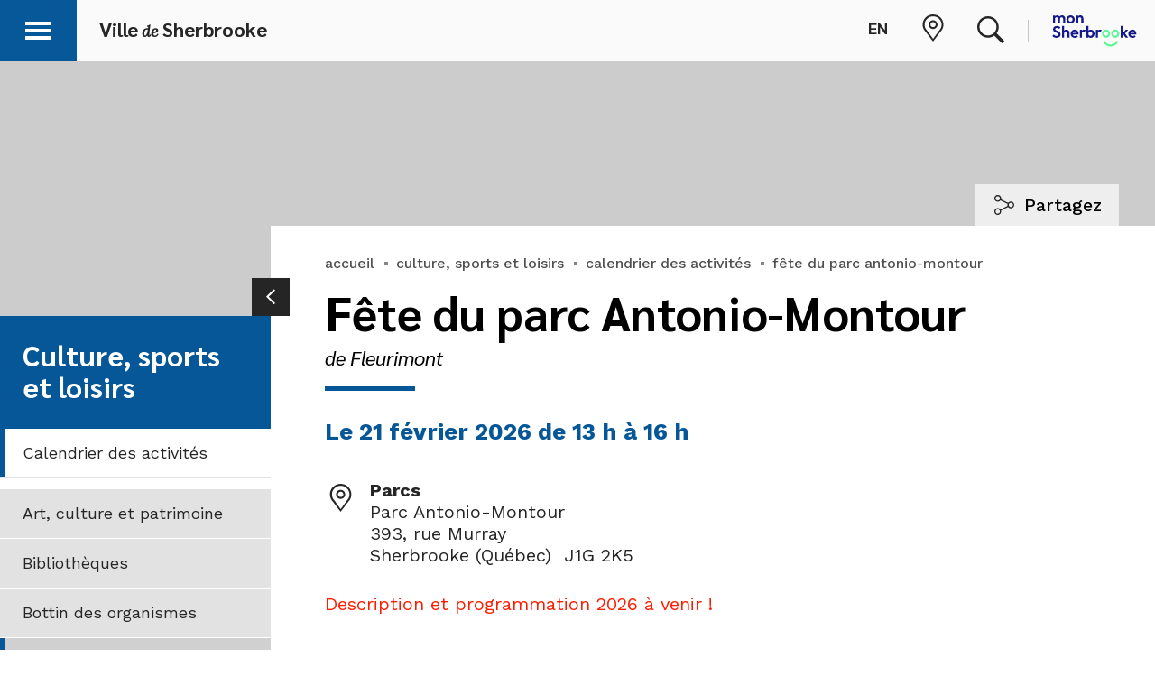

--- FILE ---
content_type: text/html; charset=utf-8
request_url: https://www.sherbrooke.ca/fr/culture-sports-et-loisirs/calendrier-des-activites/1294/fete-du-parc-antonio-montour
body_size: 41175
content:

<!DOCTYPE html>
<html>
<head>
	<base href="/" />
	<title>F&#xEA;te du parc Antonio-Montour | Ville de Sherbrooke</title>


	<meta name="viewport" content="width=device-width, initial-scale=1.0" />

	<link rel="apple-touch-icon" sizes="180x180" href="/assets/images/favicons/apple-touch-icon.png?v=2">
	<link rel="icon" type="image/png" sizes="32x32" href="/assets/images/favicons/favicon-32x32.png?v=2">
	<link rel="icon" type="image/png" sizes="16x16" href="/assets/images/favicons/favicon-16x16.png?v=2">
	<link rel="manifest" href="/assets/images/favicons/manifest.json">
	<link rel="mask-icon" href="/assets/images/favicons/safari-pinned-tab.svg?v=2" color="#dc0835">
	<link rel="shortcut icon" href="/assets/images/favicons/favicon.ico?v=2">
	<meta name="msapplication-TileColor" content="#ffffff">
	<meta name="msapplication-config" content="/assets/images/favicons/browserconfig.xml">
	<meta name="theme-color" content="#ffffff">

	<meta property="og:title" content="F&#xEA;te du parc Antonio-Montour" />
	<meta property="og:type" content="website" />
	<meta property="og:url" content="https://www.sherbrooke.ca/fr/culture-sports-et-loisirs/calendrier-des-activites/1294/fete-du-parc-antonio-montour" />
	<meta property="og:site_name" content="Ville de Sherbrooke" />
	<meta property="og:description" content="Une f&#xEA;te au parc Antonio-Montour pour profiter des plaisirs de l&#x27;hiver." />
	<meta property="og:locale" content="fr_CA" />
	<meta property="og:locale:alternate" content="en_US" />
	<meta property="og:image" content="https://www.sherbrooke.ca/Fichiers/3337a882-4a53-e611-80ea-00155d09650f/Entities/959199b4-e22e-4063-9feb-2419d2315bd3/capture.jpg" />

	<meta name="twitter:card" content="summary_large_image" />
	<meta name="twitter:site" content="@VilleSherbrooke" />
	<meta name="twitter:title" content="F&#xEA;te du parc Antonio-Montour" />
	<meta name="twitter:description" content="Une f&#xEA;te au parc Antonio-Montour pour profiter des plaisirs de l&#x27;hiver." />
	<meta name="twitter:image" content="https://www.sherbrooke.ca/Fichiers/3337a882-4a53-e611-80ea-00155d09650f/Entities/959199b4-e22e-4063-9feb-2419d2315bd3/capture.jpg" />

	<meta name="author" content="Ville de Sherbrooke" />
	<meta name="generator" content="LANEC Solutions Web" />
	<meta name="description" content="Une f&#xEA;te au parc Antonio-Montour pour profiter des plaisirs de l&#x27;hiver." />

	<link href="https://fonts.googleapis.com/css?family=Work+Sans:400,400i,500,600,700|Sarabun:400i,700,800|Lora:400i,800i|Dancing+Script:400" rel='stylesheet' type='text/css'>
		<link href="/styles.css?v=-XCSNhGyUyC-Qxg0o932NGLdAvVFdZAE8xBHHsaUIho" rel="stylesheet" type="text/css">
	<!-- Google Tag Manager -->
	<script type="text/javascript">
		window.dataLayer = window.dataLayer || [];
		function gtag() { dataLayer.push(arguments); }

		if (localStorage.getItem('gtm_consent_preferences') === null) {
			gtag('consent', 'default', {
				'ad_user_data': 'granted',
				'ad_storage': 'granted',
				'analytics_storage': 'granted',
				'functionality_storage': 'granted',
				'personalization_storage': 'granted',
				'security_storage': 'granted',
				'ad_personalization': 'granted'
			});
		} else {
			gtag('consent', 'default', JSON.parse(localStorage.getItem('gtm_consent_preferences')));
		}
	</script>
	<script type="text/javascript">
		(function (w, d, s, l, i) {
			w[l] = w[l] || []; w[l].push({
				'gtm.start':
					new Date().getTime(), event: 'gtm.js'
			}); var f = d.getElementsByTagName(s)[0],
				j = d.createElement(s), dl = l != 'dataLayer' ? '&l=' + l : ''; j.async = true; j.src =
					'https://www.googletagmanager.com/gtm.js?id=' + i + dl; f.parentNode.insertBefore(j, f);
		})(window, document, 'script', 'dataLayer', 'GTM-W6CDQF2');</script>
	<!-- End Google Tag Manager -->

	<!-- Facebook Pixel Code -->
	<script type="text/plain" data-cookiecategory="targeting">
		!function (f, b, e, v, n, t, s) {
			if (f.fbq) return; n = f.fbq = function () {
				n.callMethod ?
				n.callMethod.apply(n, arguments) : n.queue.push(arguments)
			};
			if (!f._fbq) f._fbq = n; n.push = n; n.loaded = !0; n.version = '2.0';
			n.queue = []; t = b.createElement(e); t.async = !0;
			t.src = v; s = b.getElementsByTagName(e)[0];
			s.parentNode.insertBefore(t, s)
		}(window, document, 'script',
			'https://connect.facebook.net/en_US/fbevents.js');
		fbq('init', '783182171826010');
		fbq('track', 'PageView');
	</script>
	<noscript>
		<img height="1" width="1"
			 src="https://www.facebook.com/tr?id=783182171826010&ev=PageView&noscript=1" />
	</noscript>

	<!-- End Facebook Pixel Code -->
	<!-- LinkedIn Code -->
	<script type="text/plain" data-cookiecategory="targeting">
		(function (l) {
			if (!l) {
				window.lintrk = function (a, b) { window.lintrk.q.push([a, b]) };

				window.lintrk.q = []
			}
			var s = document.getElementsByTagName("script")[0];
			var b = document.createElement("script");
			b.type = "text/javascript"; b.async = true;
			b.src = "https://snap.licdn.com/li.lms-analytics/insight.min.js";
			s.parentNode.insertBefore(b, s);
		})(window.lintrk);
	</script>

	<noscript>
		<img height="1" width="1" style="display:none;" alt="" src="https://px.ads.linkedin.com/collect/?pid=4379162&fmt=gif" />
	</noscript>
	<!-- End LinkedIn Code -->
</head>
<body>

	<!-- Google Tag Manager (noscript) -->
	<noscript>
		<iframe src="https://www.googletagmanager.com/ns.html?id=GTM-W6CDQF2"
				height="0" width="0" style="display:none;visibility:hidden"></iframe>
	</noscript>
	<!-- End Google Tag Manager (noscript) -->
	<!-- Load Facebook SDK for JavaScript -->
	<div id="fb-root"></div>
	<script type="text/plain" data-cookiecategory="targeting">
		window.fbAsyncInit = function () {
			FB.init({
				xfbml: true,
				version: 'v10.0'
			});
		};

		(function (d, s, id) {
			var js, fjs = d.getElementsByTagName(s)[0];
			if (d.getElementById(id)) return;
			js = d.createElement(s); js.id = id;
			js.src = 'https://connect.facebook.net/fr_FR/sdk/xfbml.customerchat.js';
			fjs.parentNode.insertBefore(js, fjs);
		}(document, 'script', 'facebook-jssdk'));</script>

	<!-- Your Chat Plugin code -->
	<div class="fb-customerchat"
		 attribution="setup_tool"
		 page_id="210955295720552">
	</div>
	<!--<div class="animation" id="homeFirstLoadAnimation">
		<div class="logo">
			<div class="bar"></div>
			<div class="titre">
				<h1>Ville <span>de</span> Sherbrooke</h1>
			</div>
		</div>
	</div>-->

	<div class="erreur_IE" style="display: none;">
		<p class="description">Votre navigateur Internet est <a href="https://www.microsoft.com/fr-ca/microsoft-365/windows/end-of-ie-support" target="_blank" style="text-decoration: none;">désuet</a>. Pour consulter ce site Web, nous vous suggérons d'utiliser ces navigateurs :</p>
		<ul>
			<li><a href="https://www.google.com/intl/fr/chrome/" target="_blank"><img src="/assets/images/logos/chrome.png" alt="Google Chrome" /></a></li>
			<li><a href="https://www.mozilla.org/fr/firefox/new/" target="_blank"><img src="/assets/images/logos/firefox.png" alt="Firefox" /></a></li>
			<li><a href="https://www.microsoft.com/fr-ca/windows/microsoft-edge" target="_blank"><img src="/assets/images/logos/edge.png" alt="Microsoft Edge" /></a></li>
		</ul>
	</div>
	<script>
		window['TRANSFER_CACHE'] = {"value":{"selectedParent":{"phone":{},"noFeePhone":{},"excludeKeyWords":false,"excludeMeta":false,"excludeMainPicture":false,"id":"891d5593-ceb5-e811-811f-00155d09650f","siteId":"333c511f-925d-e611-80ea-00155d09650f","entityModuleId":"333327b9-4d53-e611-80ea-00155d09650f","action":0,"isSearchable":true,"visibleChildren":[],"order":0,"fullUrl":{"fr":"/fr/culture-sports-et-loisirs/calendrier-des-activites","en":"/en/culture-sports-and-recreation/event-calendar"},"actionUrl":{"fr":"/fr/culture-sports-et-loisirs/calendrier-des-activites","en":"/en/culture-sports-and-recreation/event-calendar"},"redirectUrlTarget":"_self","name":{"fr":"Calendrier des activités","en":"Event calendar"},"alias":{"fr":"calendrier-des-activites","en":"event-calendar"},"mainPicture":"lac-des-nations-fete-ete-00010-1.jpg","publishInfos":{"isPublished":true,"isDraft":false,"dateMiseEnLigne":"2023-06-21T12:09:23.74Z","isHighlighted":false,"isVisibleInMenus":true,"hasSharingButtons":true,"isOnline":true,"isPlanned":false}},"siteViewModel":{"siteId":"333ba32f-4b53-e611-80ea-00155d09650f","name":{"fr":"Ville de Sherbrooke","en":"Ville de Sherbrooke"},"alias":{"fr":"fr","en":"en"},"menus":[{"id":"333e5670-4b53-e611-80ea-00155d09650f","name":{"fr":"Accueil","en":"Home"},"alias":{"fr":"home","en":"home"},"action":0,"setAliasInContentURL":false,"excludeVisibleItems":true,"items":[{"excludeKeyWords":true,"excludeMeta":true,"excludeMainPicture":true,"id":"f6e3cd22-ccb5-e811-811f-00155d09650f","siteId":"333ba32f-4b53-e611-80ea-00155d09650f","action":4,"isSearchable":true,"visibleChildren":[],"order":0,"fullUrl":{"fr":"/fr","en":"/en"},"actionUrl":{"fr":"/fr","en":"/en"},"redirectUrl":{"fr":"","en":""},"redirectUrlTarget":"_self","languageAvailability":{"fr":true,"en":true},"name":{"fr":"Accueil","en":"Home"},"alias":{"fr":"accueil","en":"home"},"publishInfos":{"isPublished":true,"isDraft":false,"dateMiseEnLigne":"2021-12-20T20:54:14.417Z","isHighlighted":false,"isVisibleInMenus":true,"hasSharingButtons":true,"isOnline":true,"isPlanned":false}}],"visibleItemIds":["f6e3cd22-ccb5-e811-811f-00155d09650f"],"fullUrl":{"fr":"/fr","en":"/en"},"actionUrl":{"fr":"/fr","en":"/en"}},{"id":"333b049c-4b53-e611-80ea-00155d09650f","name":{"fr":"Menu secondaire","en":"Menu secondaire"},"alias":{"fr":"secondary","en":"secondary"},"action":0,"setAliasInContentURL":false,"excludeVisibleItems":true,"items":[{"excludeKeyWords":true,"excludeMeta":true,"excludeMainPicture":true,"id":"489d541c-7c60-e911-8174-00155d156417","siteId":"333ba32f-4b53-e611-80ea-00155d09650f","action":0,"isSearchable":true,"visibleChildren":[],"order":8,"customPartialView":"newsListingTemplate,activitiesListingTemplate,33204975-01e7-e611-80f8-00155d09650f,33396c39-5953-e611-80ea-00155d09650f","fullUrl":{"fr":"/fr/emplois","en":"/en/employment"},"actionUrl":{"fr":"/fr/emplois","en":"/en/employment"},"redirectUrl":{"fr":"","en":""},"redirectUrlTarget":"_self","languageAvailability":{"fr":true,"en":true},"name":{"fr":"Emplois","en":"Employment"},"alias":{"fr":"emplois","en":"employment"},"publishInfos":{"isPublished":true,"isDraft":false,"dateMiseEnLigne":"2025-09-14T04:00:00Z","isHighlighted":false,"isVisibleInMenus":true,"hasSharingButtons":false,"isOnline":true,"isPlanned":false}},{"excludeKeyWords":true,"excludeMeta":true,"excludeMainPicture":true,"id":"58470b5a-e9da-e911-9b81-00155da78728","siteId":"333ba32f-4b53-e611-80ea-00155d09650f","action":0,"isSearchable":true,"visibleChildren":[],"order":51,"customPartialView":"RequestsComplaintsContentComponent","fullUrl":{"fr":"/fr/requetes","en":"/en/report-a-problem"},"actionUrl":{"fr":"/fr/requetes","en":"/en/report-a-problem"},"redirectUrl":{"fr":"","en":""},"redirectUrlTarget":"_self","languageAvailability":{"fr":true,"en":true},"name":{"fr":"Requêtes","en":"Report a problem"},"alias":{"fr":"requetes","en":"report-a-problem"},"publishInfos":{"isPublished":true,"isDraft":false,"dateMiseEnLigne":"2022-03-25T18:51:07.59Z","isHighlighted":false,"isVisibleInMenus":false,"hasSharingButtons":false,"isOnline":true,"isPlanned":false}},{"excludeKeyWords":true,"excludeMeta":true,"excludeMainPicture":true,"id":"f23fbe69-e0e5-e911-9b81-00155da78728","siteId":"333ba32f-4b53-e611-80ea-00155d09650f","action":0,"isSearchable":false,"visibleChildren":[],"order":71,"fullUrl":{"fr":"/fr/gabarits-guide-de-styles","en":"/en"},"actionUrl":{"fr":"/fr/gabarits-guide-de-styles","en":"/en"},"redirectUrl":{"fr":"","en":""},"redirectUrlTarget":"_self","languageAvailability":{"fr":true,"en":false},"name":{"fr":"Gabarits - Guide de styles","en":""},"alias":{"fr":"gabarits-guide-de-styles","en":""},"publishInfos":{"isPublished":true,"isDraft":false,"dateMiseEnLigne":"2024-04-30T02:40:00.24Z","isHighlighted":false,"isVisibleInMenus":false,"hasSharingButtons":false,"isOnline":true,"isPlanned":false}},{"excludeKeyWords":true,"excludeMeta":true,"excludeMainPicture":true,"id":"8f272a65-8ceb-e911-9b83-00155da78728","siteId":"333ba32f-4b53-e611-80ea-00155d09650f","action":0,"isSearchable":true,"visibleChildren":[],"order":92,"customPartialView":"NousJoindreContentComponent","fullUrl":{"fr":"/fr/nous-joindre","en":"/en/contact-us"},"actionUrl":{"fr":"/fr/nous-joindre","en":"/en/contact-us"},"redirectUrl":{"fr":"","en":""},"redirectUrlTarget":"_self","languageAvailability":{"fr":true,"en":true},"name":{"fr":"Nous joindre","en":"Contact us"},"alias":{"fr":"nous-joindre","en":"contact-us"},"publishInfos":{"isPublished":true,"isDraft":false,"dateMiseEnLigne":"2023-02-08T15:54:06.697Z","isHighlighted":false,"isVisibleInMenus":true,"hasSharingButtons":false,"isOnline":true,"isPlanned":false}},{"excludeKeyWords":true,"excludeMeta":true,"excludeMainPicture":true,"id":"120155f2-4d60-e911-8174-00155d156417","siteId":"333ba32f-4b53-e611-80ea-00155d09650f","entityModuleId":"332a27b9-4d53-e611-80ea-00155d09650f","action":0,"isSearchable":true,"entityModuleListingComponent":"ProjectsListingComponent","entityModuleEntityComponent":"ProjectsEntityComponent","visibleChildren":[],"order":94,"fullUrl":{"fr":"/fr/projets-majeurs","en":"/en/major-projects"},"actionUrl":{"fr":"/fr/projets-majeurs","en":"/en/major-projects"},"redirectUrl":{"fr":"","en":""},"redirectUrlTarget":"_self","languageAvailability":{"fr":true,"en":true},"name":{"fr":"Projets majeurs","en":"Major projects"},"alias":{"fr":"projets-majeurs","en":"major-projects"},"publishInfos":{"isPublished":true,"isDraft":false,"dateMiseEnLigne":"2025-02-04T14:03:59.057Z","isHighlighted":false,"isVisibleInMenus":true,"hasSharingButtons":false,"isOnline":true,"isPlanned":false}},{"excludeKeyWords":true,"excludeMeta":true,"excludeMainPicture":true,"id":"130810e1-fcc0-4f34-a574-0ab30eabddf2","siteId":"333ba32f-4b53-e611-80ea-00155d09650f","action":0,"isSearchable":true,"visibleChildren":[],"order":103,"fullUrl":{"fr":"/fr/politique-de-confidentialite","en":"/en/privacy-policy"},"actionUrl":{"fr":"/fr/politique-de-confidentialite","en":"/en/privacy-policy"},"redirectUrl":{"fr":"","en":""},"redirectUrlTarget":"_self","languageAvailability":{"fr":true,"en":true},"name":{"fr":"Politique de confidentialité","en":"Privacy policy"},"alias":{"fr":"politique-de-confidentialite","en":"privacy-policy"},"publishInfos":{"isPublished":true,"isDraft":false,"dateMiseEnLigne":"2024-07-25T19:53:43.587Z","isHighlighted":false,"isVisibleInMenus":false,"hasSharingButtons":true,"isOnline":true,"isPlanned":false}},{"excludeKeyWords":true,"excludeMeta":true,"excludeMainPicture":true,"id":"e25d884a-10a2-4721-47ed-08d768450ff2","siteId":"333ba32f-4b53-e611-80ea-00155d09650f","action":1,"isSearchable":false,"visibleChildren":[],"order":104,"fullUrl":{"fr":"/fr/portail-mon-sherbrooke","en":"/en/my-sherbrooke-portal"},"actionUrl":{"fr":"https://monsherbrooke.ca/fr","en":"https://monsherbrooke.ca/en"},"redirectUrl":{"fr":"https://monsherbrooke.ca/fr","en":"https://monsherbrooke.ca/en"},"redirectUrlTarget":"_self","languageAvailability":{"fr":true,"en":true},"name":{"fr":"Portail Mon Sherbrooke","en":"My Sherbrooke portal"},"alias":{"fr":"portail-mon-sherbrooke","en":"my-sherbrooke-portal"},"publishInfos":{"isPublished":true,"isDraft":false,"dateMiseEnLigne":"2023-06-21T12:15:48.587Z","isHighlighted":false,"isVisibleInMenus":true,"hasSharingButtons":false,"isOnline":true,"isPlanned":false}}],"visibleItemIds":["489d541c-7c60-e911-8174-00155d156417","8f272a65-8ceb-e911-9b83-00155da78728","120155f2-4d60-e911-8174-00155d156417","e25d884a-10a2-4721-47ed-08d768450ff2"],"fullUrl":{"fr":"/fr","en":"/en"},"actionUrl":{"fr":"/fr","en":"/en"}}],"commonSearchs":[{"languageAvailability":{"fr":true,"en":false},"name":{"fr":"Stationnement hivernal de nuit","en":""},"url":{"fr":"/fr/services-a-la-population/stationnement/stationnement-hivernal-de-nuit","en":""},"order":6,"picture":"/Fichiers/3337a882-4a53-e611-80ea-00155d09650f/Sites/333ba32f-4b53-e611-80ea-00155d09650f/Images/RecherchesCourantes/stationnement_hivernal.png"},{"languageAvailability":{"fr":true,"en":false},"name":{"fr":"Aide-mémoire pour l\u0027hiver","en":""},"url":{"fr":"/fr/vie-municipale/actualites/aide-memoire-pour-l-hiver","en":""},"order":8,"picture":"/Fichiers/3337a882-4a53-e611-80ea-00155d09650f/Sites/333ba32f-4b53-e611-80ea-00155d09650f/Images/RecherchesCourantes/flocon.svg"},{"languageAvailability":{"fr":true,"en":false},"name":{"fr":"Séance du conseil municipal du 20 janvier","en":""},"url":{"fr":"/fr/vie-municipale/seances-du-conseil/645/comite-plenier-public-et-seance-ordinaire","en":""},"order":9,"picture":"/Fichiers/3337a882-4a53-e611-80ea-00155d09650f/Sites/333ba32f-4b53-e611-80ea-00155d09650f/Images/RecherchesCourantes/conseil_municipal.svg"},{"languageAvailability":{"fr":true,"en":false},"name":{"fr":"Collecte des sapins","en":""},"url":{"fr":"/fr/services-a-la-population/collecte-des-matieres-residuelles/collectes-speciales/collecte-des-sapins-de-noel","en":""},"order":13,"picture":"/Fichiers/3337a882-4a53-e611-80ea-00155d09650f/Sites/333ba32f-4b53-e611-80ea-00155d09650f/Images/RecherchesCourantes/collecte_sapins.svg"},{"languageAvailability":{"fr":false,"en":true},"name":{"fr":"","en":"Overnight street parking"},"url":{"fr":"","en":"/en/population-services/parking/overnight-street-parking"},"order":16,"picture":"/Fichiers/3337a882-4a53-e611-80ea-00155d09650f/Sites/333ba32f-4b53-e611-80ea-00155d09650f/Images/RecherchesCourantes/stationnement_hivernal.png"},{"languageAvailability":{"fr":false,"en":true},"name":{"fr":"","en":"2026 Collection calendar"},"url":{"fr":"","en":"/en/population-services/waste-collection/collection-calendar"},"order":17,"picture":"/Fichiers/3337a882-4a53-e611-80ea-00155d09650f/Sites/333ba32f-4b53-e611-80ea-00155d09650f/Images/RecherchesCourantes/bacs_roulants.svg"},{"languageAvailability":{"fr":false,"en":true},"name":{"fr":"","en":"Arenas"},"url":{"fr":"","en":"https://www.sherbrooke.ca/en/culture-sports-and-recreation/sports-and-sports-facilities/arenas-and-skating-rinks/arenas"},"order":18,"picture":"/Fichiers/3337a882-4a53-e611-80ea-00155d09650f/Sites/333ba32f-4b53-e611-80ea-00155d09650f/Images/RecherchesCourantes/patinoires.svg"},{"languageAvailability":{"fr":false,"en":true},"name":{"fr":"","en":"Indoor pool"},"url":{"fr":"","en":"/en/culture-sports-and-recreation/sports-and-sports-facilities/pools-beaches-and-water-play-areas/montcalm-indoor-pool"},"order":19,"picture":"/Fichiers/3337a882-4a53-e611-80ea-00155d09650f/Sites/333ba32f-4b53-e611-80ea-00155d09650f/Images/RecherchesCourantes/piscines-plages-jeux.svg"},{"languageAvailability":{"fr":true,"en":false},"name":{"fr":"Calendrier des collectes 2026","en":""},"url":{"fr":"/fr/services-a-la-population/collecte-des-matieres-residuelles/calendrier-des-collectes","en":""},"order":21,"picture":"/Fichiers/3337a882-4a53-e611-80ea-00155d09650f/Sites/333ba32f-4b53-e611-80ea-00155d09650f/Images/RecherchesCourantes/bacs_roulants.svg"},{"languageAvailability":{"fr":true,"en":false},"name":{"fr":"Permis pour travaux","en":""},"url":{"fr":"/fr/services-a-la-population/permis-et-certificats/permis-pour-construction-renovation-et-travaux","en":""},"order":27,"picture":"/Fichiers/3337a882-4a53-e611-80ea-00155d09650f/Sites/333ba32f-4b53-e611-80ea-00155d09650f/Images/RecherchesCourantes/inscription.png"},{"languageAvailability":{"fr":true,"en":false},"name":{"fr":"Écocentres","en":""},"url":{"fr":"/fr/services-a-la-population/collecte-des-matieres-residuelles/ecocentres-et-centre-de-transfert","en":""},"order":28,"picture":"/Fichiers/3337a882-4a53-e611-80ea-00155d09650f/Sites/333ba32f-4b53-e611-80ea-00155d09650f/Images/RecherchesCourantes/recyclage-ecocentre.svg"},{"languageAvailability":{"fr":false,"en":true},"name":{"fr":"","en":"Winter checklist"},"url":{"fr":"","en":"/en/municipal-life/news/winter-checklist"},"order":29,"picture":"/Fichiers/3337a882-4a53-e611-80ea-00155d09650f/Sites/333ba32f-4b53-e611-80ea-00155d09650f/Images/RecherchesCourantes/flocon.svg"},{"languageAvailability":{"fr":true,"en":false},"name":{"fr":"Arénas","en":""},"url":{"fr":"https://www.sherbrooke.ca/fr/culture-sports-et-loisirs/sports-et-installations-sportives/arenas-et-patinoires/arenas","en":""},"order":35,"picture":"/Fichiers/3337a882-4a53-e611-80ea-00155d09650f/Sites/333ba32f-4b53-e611-80ea-00155d09650f/Images/RecherchesCourantes/patinoires.svg"},{"languageAvailability":{"fr":true,"en":false},"name":{"fr":"Piscine intérieure","en":""},"url":{"fr":"/fr/culture-sports-et-loisirs/sports-et-installations-sportives/piscines-plages-et-jeux-d-eau/piscine-interieure-montcalm","en":""},"order":37,"picture":"/Fichiers/3337a882-4a53-e611-80ea-00155d09650f/Sites/333ba32f-4b53-e611-80ea-00155d09650f/Images/RecherchesCourantes/piscines-plages-jeux.svg"},{"languageAvailability":{"fr":true,"en":false},"name":{"fr":"Stationnement au centre-ville","en":""},"url":{"fr":"/fr/services-a-la-population/stationnement/payer-son-stationnement","en":""},"order":73,"picture":"/Fichiers/3337a882-4a53-e611-80ea-00155d09650f/Sites/333ba32f-4b53-e611-80ea-00155d09650f/Images/RecherchesCourantes/stationnement-payant-200x200px.svg"}],"sections":[{"siteId":"333ceda8-915d-e611-80ea-00155d09650f","name":{"fr":"Services à la population","en":"Population services"},"alias":{"fr":"services-a-la-population","en":"population-services"},"menus":[{"id":"33301b5c-925d-e611-80ea-00155d09650f","name":{"fr":"Menu principal","en":"Main menu"},"alias":{"fr":"main","en":"main"},"action":2,"setAliasInContentURL":false,"excludeVisibleItems":true,"items":[{"excludeKeyWords":true,"excludeMeta":true,"excludeMainPicture":true,"id":"31abdf42-6060-e911-8174-00155d156417","siteId":"333ceda8-915d-e611-80ea-00155d09650f","action":1,"isSearchable":false,"visibleChildren":[],"order":105,"customPartialView":"newsListingTemplate,33207975-01e7-e611-80f8-00155d09650f","fullUrl":{"fr":"/fr/services-a-la-population/hydro-sherbrooke","en":"/en/population-services/hydro-sherbrooke"},"actionUrl":{"fr":"/fr/hydro-sherbrooke","en":"/en/hydro-sherbrooke"},"redirectUrl":{"fr":"/fr/hydro-sherbrooke","en":"/en/hydro-sherbrooke"},"redirectUrlTarget":"_self","languageAvailability":{"fr":true,"en":true},"name":{"fr":"Hydro-Sherbrooke","en":"Hydro-Sherbrooke"},"alias":{"fr":"hydro-sherbrooke","en":"hydro-sherbrooke"},"publishInfos":{"isPublished":true,"isDraft":false,"dateMiseEnLigne":"2020-03-23T18:07:21.093Z","isHighlighted":false,"isVisibleInMenus":true,"hasSharingButtons":false,"isOnline":true,"isPlanned":false}},{"excludeKeyWords":true,"excludeMeta":true,"excludeMainPicture":true,"id":"2fce109c-6a60-e911-8174-00155d156417","siteId":"333ceda8-915d-e611-80ea-00155d09650f","action":0,"isSearchable":true,"visibleChildren":[],"order":106,"fullUrl":{"fr":"/fr/services-a-la-population/ombudsman","en":"/en/population-services/sherbrooke-ombudsman"},"actionUrl":{"fr":"/fr/services-a-la-population/ombudsman","en":"/en/population-services/sherbrooke-ombudsman"},"redirectUrl":{"fr":"","en":""},"redirectUrlTarget":"_self","languageAvailability":{"fr":true,"en":true},"name":{"fr":"Ombudsman","en":"Sherbrooke Ombudsman"},"alias":{"fr":"ombudsman","en":"sherbrooke-ombudsman"},"publishInfos":{"isPublished":true,"isDraft":false,"dateMiseEnLigne":"2025-10-08T15:23:50.933Z","isHighlighted":false,"isVisibleInMenus":true,"hasSharingButtons":false,"isOnline":true,"isPlanned":false}},{"excludeKeyWords":true,"excludeMeta":true,"excludeMainPicture":true,"id":"30ce109c-6a60-e911-8174-00155d156417","siteId":"333ceda8-915d-e611-80ea-00155d09650f","action":0,"isSearchable":true,"visibleChildren":[],"order":107,"fullUrl":{"fr":"/fr/services-a-la-population/bureaux-d-arrondissement","en":"/en/population-services/borough-offices"},"actionUrl":{"fr":"/fr/services-a-la-population/bureaux-d-arrondissement","en":"/en/population-services/borough-offices"},"redirectUrl":{"fr":"","en":""},"redirectUrlTarget":"_self","languageAvailability":{"fr":true,"en":true},"name":{"fr":"Bureaux d\u0027arrondissement","en":"Borough offices"},"alias":{"fr":"bureaux-d-arrondissement","en":"borough-offices"},"publishInfos":{"isPublished":true,"isDraft":false,"dateMiseEnLigne":"2025-04-09T18:09:54.08Z","isHighlighted":false,"isVisibleInMenus":true,"hasSharingButtons":false,"isOnline":true,"isPlanned":false}},{"excludeKeyWords":true,"excludeMeta":true,"excludeMainPicture":true,"id":"31ce109c-6a60-e911-8174-00155d156417","siteId":"333ceda8-915d-e611-80ea-00155d09650f","action":0,"isSearchable":true,"visibleChildren":[],"order":108,"fullUrl":{"fr":"/fr/services-a-la-population/cartes-interactives","en":"/en/population-services/interactive-maps"},"actionUrl":{"fr":"/fr/services-a-la-population/cartes-interactives","en":"/en/population-services/interactive-maps"},"redirectUrl":{"fr":"","en":""},"redirectUrlTarget":"_self","languageAvailability":{"fr":true,"en":true},"name":{"fr":"Cartes interactives","en":"Interactive maps"},"alias":{"fr":"cartes-interactives","en":"interactive-maps"},"publishInfos":{"isPublished":true,"isDraft":false,"dateMiseEnLigne":"2025-06-05T14:08:16.613Z","isHighlighted":false,"isVisibleInMenus":true,"hasSharingButtons":false,"isOnline":true,"isPlanned":false}},{"excludeKeyWords":true,"excludeMeta":true,"excludeMainPicture":true,"id":"e9783765-9943-441f-8ba3-f3431ff497c3","siteId":"333ceda8-915d-e611-80ea-00155d09650f","action":0,"isSearchable":true,"visibleChildren":[],"order":111,"fullUrl":{"fr":"/fr/services-a-la-population/communaute","en":"/en/population-services/community"},"actionUrl":{"fr":"/fr/services-a-la-population/communaute","en":"/en/population-services/community"},"redirectUrl":{"fr":"","en":""},"redirectUrlTarget":"_self","languageAvailability":{"fr":true,"en":true},"name":{"fr":"Communauté","en":"Community"},"alias":{"fr":"communaute","en":"community"},"publishInfos":{"isPublished":true,"isDraft":false,"dateMiseEnLigne":"2025-09-18T18:13:29.06Z","isHighlighted":false,"isVisibleInMenus":true,"hasSharingButtons":true,"isOnline":true,"isPlanned":false}},{"excludeKeyWords":true,"excludeMeta":true,"excludeMainPicture":true,"id":"2599da31-811c-42d3-b2fe-f59f1bf2e0fc","siteId":"333ceda8-915d-e611-80ea-00155d09650f","action":0,"isSearchable":true,"visibleChildren":[],"order":121,"fullUrl":{"fr":"/fr/services-a-la-population/entretien-des-routes","en":"/en/population-services/road-maintenance"},"actionUrl":{"fr":"/fr/services-a-la-population/entretien-des-routes","en":"/en/population-services/road-maintenance"},"redirectUrl":{"fr":"","en":""},"redirectUrlTarget":"_self","languageAvailability":{"fr":true,"en":true},"name":{"fr":"Entretien des routes","en":"Road maintenance"},"alias":{"fr":"entretien-des-routes","en":"road-maintenance"},"publishInfos":{"isPublished":true,"isDraft":false,"dateMiseEnLigne":"2025-11-24T15:36:00.28Z","isHighlighted":false,"isVisibleInMenus":true,"hasSharingButtons":true,"isOnline":true,"isPlanned":false}},{"excludeKeyWords":true,"excludeMeta":true,"excludeMainPicture":true,"id":"9a80bfcd-6a60-e911-8174-00155d156417","siteId":"333ceda8-915d-e611-80ea-00155d09650f","action":0,"isSearchable":true,"visibleChildren":[],"order":140,"customPartialView":"newsListingTemplate,activitiesListingTemplate,33205975-01e7-e611-80f8-00155d09650f,33397c39-5953-e611-80ea-00155d09650f","fullUrl":{"fr":"/fr/services-a-la-population/environnement","en":"/en/population-services/environment"},"actionUrl":{"fr":"/fr/services-a-la-population/environnement","en":"/en/population-services/environment"},"redirectUrl":{"fr":"","en":""},"redirectUrlTarget":"_self","languageAvailability":{"fr":true,"en":true},"name":{"fr":"Environnement","en":"Environment"},"alias":{"fr":"environnement","en":"environment"},"publishInfos":{"isPublished":true,"isDraft":false,"dateMiseEnLigne":"2025-04-22T19:32:39.403Z","isHighlighted":false,"isVisibleInMenus":true,"hasSharingButtons":false,"isOnline":true,"isPlanned":false}},{"excludeKeyWords":true,"excludeMeta":true,"excludeMainPicture":true,"id":"e6c79cf2-6e60-e911-8174-00155d156417","siteId":"333ceda8-915d-e611-80ea-00155d09650f","action":0,"isSearchable":true,"visibleChildren":[],"order":217,"customPartialView":"newsListingTemplate,33202975-01e7-e611-80f8-00155d09650f,33212975-01e7-e611-80f8-00155d09650f","fullUrl":{"fr":"/fr/services-a-la-population/subventions-et-aide-financiere","en":"/en/population-services/grants-and-financial-assistance"},"actionUrl":{"fr":"/fr/services-a-la-population/subventions-et-aide-financiere","en":"/en/population-services/grants-and-financial-assistance"},"redirectUrl":{"fr":"","en":""},"redirectUrlTarget":"_self","languageAvailability":{"fr":true,"en":true},"name":{"fr":"Subventions et aide financière","en":"Grants and financial assistance"},"alias":{"fr":"subventions-et-aide-financiere","en":"grants-and-financial-assistance"},"publishInfos":{"isPublished":true,"isDraft":false,"dateMiseEnLigne":"2026-01-19T14:06:04.553Z","isHighlighted":false,"isVisibleInMenus":true,"hasSharingButtons":false,"isOnline":true,"isPlanned":false}},{"excludeKeyWords":true,"excludeMeta":true,"excludeMainPicture":true,"id":"b7e2e21f-6f60-e911-8174-00155d156417","siteId":"333ceda8-915d-e611-80ea-00155d09650f","action":0,"isSearchable":true,"visibleChildren":[],"order":240,"customPartialView":"newsListingTemplate,33202975-01e7-e611-80f8-00155d09650f","fullUrl":{"fr":"/fr/services-a-la-population/cour-municipale","en":"/en/population-services/municipal-court"},"actionUrl":{"fr":"/fr/services-a-la-population/cour-municipale","en":"/en/population-services/municipal-court"},"redirectUrl":{"fr":"","en":""},"redirectUrlTarget":"_self","languageAvailability":{"fr":true,"en":true},"name":{"fr":"Cour municipale","en":"Municipal Court"},"alias":{"fr":"cour-municipale","en":"municipal-court"},"publishInfos":{"isPublished":true,"isDraft":false,"dateMiseEnLigne":"2025-11-27T18:13:33.657Z","isHighlighted":false,"isVisibleInMenus":true,"hasSharingButtons":false,"isOnline":true,"isPlanned":false}},{"excludeKeyWords":true,"excludeMeta":true,"excludeMainPicture":true,"id":"c9dcd66f-6f60-e911-8174-00155d156417","siteId":"333ceda8-915d-e611-80ea-00155d09650f","action":0,"isSearchable":true,"visibleChildren":[],"order":257,"customPartialView":"newsListingTemplate,33206975-01e7-e611-80f8-00155d09650f,33210975-01e7-e611-80f8-00155d09650f","fullUrl":{"fr":"/fr/services-a-la-population/stationnement","en":"/en/population-services/parking"},"actionUrl":{"fr":"/fr/services-a-la-population/stationnement","en":"/en/population-services/parking"},"redirectUrl":{"fr":"","en":""},"redirectUrlTarget":"_self","languageAvailability":{"fr":true,"en":true},"name":{"fr":"Stationnement","en":"Parking"},"alias":{"fr":"stationnement","en":"parking"},"publishInfos":{"isPublished":true,"isDraft":false,"dateMiseEnLigne":"2026-01-06T19:16:41.89Z","isHighlighted":false,"isVisibleInMenus":true,"hasSharingButtons":false,"isOnline":true,"isPlanned":false}},{"excludeKeyWords":true,"excludeMeta":true,"excludeMainPicture":true,"id":"f7742f9d-6f60-e911-8174-00155d156417","siteId":"333ceda8-915d-e611-80ea-00155d09650f","action":0,"isSearchable":true,"visibleChildren":[],"order":265,"customPartialView":"newsListingTemplate,33210975-01e7-e611-80f8-00155d09650f","fullUrl":{"fr":"/fr/services-a-la-population/deplacements-et-mobilite","en":"/en/population-services/travel-and-mobility"},"actionUrl":{"fr":"/fr/services-a-la-population/deplacements-et-mobilite","en":"/en/population-services/travel-and-mobility"},"redirectUrl":{"fr":"","en":""},"redirectUrlTarget":"_self","languageAvailability":{"fr":true,"en":true},"name":{"fr":"Déplacements et mobilité","en":"Travel and mobility"},"alias":{"fr":"deplacements-et-mobilite","en":"travel-and-mobility"},"publishInfos":{"isPublished":true,"isDraft":false,"dateMiseEnLigne":"2025-11-24T15:41:46.817Z","isHighlighted":false,"isVisibleInMenus":true,"hasSharingButtons":false,"isOnline":true,"isPlanned":false}},{"excludeKeyWords":true,"excludeMeta":true,"excludeMainPicture":true,"id":"c065e176-7260-e911-8174-00155d156417","siteId":"333ceda8-915d-e611-80ea-00155d09650f","action":0,"isSearchable":true,"visibleChildren":[],"order":293,"customPartialView":"newsListingTemplate,33206975-01e7-e611-80f8-00155d09650f","fullUrl":{"fr":"/fr/services-a-la-population/taxes-et-evaluation","en":"/en/population-services/taxes-and-assessment"},"actionUrl":{"fr":"/fr/services-a-la-population/taxes-et-evaluation","en":"/en/population-services/taxes-and-assessment"},"redirectUrl":{"fr":"","en":""},"redirectUrlTarget":"_self","languageAvailability":{"fr":true,"en":true},"name":{"fr":"Taxes et évaluation","en":"Taxes and assessment"},"alias":{"fr":"taxes-et-evaluation","en":"taxes-and-assessment"},"publishInfos":{"isPublished":true,"isDraft":false,"dateMiseEnLigne":"2025-12-10T17:20:12.683Z","isHighlighted":false,"isVisibleInMenus":true,"hasSharingButtons":false,"isOnline":true,"isPlanned":false}},{"excludeKeyWords":true,"excludeMeta":true,"excludeMainPicture":true,"id":"c665e176-7260-e911-8174-00155d156417","siteId":"333ceda8-915d-e611-80ea-00155d09650f","action":0,"isSearchable":true,"visibleChildren":[],"order":319,"customPartialView":"newsListingTemplate,33205975-01e7-e611-80f8-00155d09650f,33206975-01e7-e611-80f8-00155d09650f","fullUrl":{"fr":"/fr/services-a-la-population/eau-potable-et-eaux-usees","en":"/en/population-services/drinking-water-and-wastewater"},"actionUrl":{"fr":"/fr/services-a-la-population/eau-potable-et-eaux-usees","en":"/en/population-services/drinking-water-and-wastewater"},"redirectUrl":{"fr":"","en":""},"redirectUrlTarget":"_self","languageAvailability":{"fr":true,"en":true},"name":{"fr":"Eau potable et eaux usées","en":"Drinking water and wastewater"},"alias":{"fr":"eau-potable-et-eaux-usees","en":"drinking-water-and-wastewater"},"publishInfos":{"isPublished":true,"isDraft":false,"dateMiseEnLigne":"2025-02-24T18:31:16.6Z","isHighlighted":false,"isVisibleInMenus":true,"hasSharingButtons":false,"isOnline":true,"isPlanned":false}},{"excludeKeyWords":true,"excludeMeta":true,"excludeMainPicture":true,"id":"cd65e176-7260-e911-8174-00155d156417","siteId":"333ceda8-915d-e611-80ea-00155d09650f","action":0,"isSearchable":true,"visibleChildren":[],"order":331,"customPartialView":"newsListingTemplate,33205975-01e7-e611-80f8-00155d09650f","fullUrl":{"fr":"/fr/services-a-la-population/collecte-des-matieres-residuelles","en":"/en/population-services/waste-collection"},"actionUrl":{"fr":"/fr/services-a-la-population/collecte-des-matieres-residuelles","en":"/en/population-services/waste-collection"},"redirectUrl":{"fr":"","en":""},"redirectUrlTarget":"_self","languageAvailability":{"fr":true,"en":true},"name":{"fr":"Collecte des matières résiduelles","en":"Waste collection"},"alias":{"fr":"collecte-des-matieres-residuelles","en":"waste-collection"},"publishInfos":{"isPublished":true,"isDraft":false,"dateMiseEnLigne":"2025-12-18T18:56:24.253Z","isHighlighted":false,"isVisibleInMenus":true,"hasSharingButtons":false,"isOnline":true,"isPlanned":false}},{"excludeKeyWords":true,"excludeMeta":true,"excludeMainPicture":true,"id":"55226324-7360-e911-8174-00155d156417","siteId":"333ceda8-915d-e611-80ea-00155d09650f","action":0,"isSearchable":true,"visibleChildren":[],"order":357,"customPartialView":"newsListingTemplate,activitiesListingTemplate,33211975-01e7-e611-80f8-00155d09650f,33399c39-5953-e611-80ea-00155d09650f","fullUrl":{"fr":"/fr/services-a-la-population/securite-publique-et-situations-d-urgence","en":"/en/population-services/civil-protection-and-emergency-situations"},"actionUrl":{"fr":"/fr/services-a-la-population/securite-publique-et-situations-d-urgence","en":"/en/population-services/civil-protection-and-emergency-situations"},"redirectUrl":{"fr":"","en":""},"redirectUrlTarget":"_self","languageAvailability":{"fr":true,"en":true},"name":{"fr":"Sécurité publique et situations d\u0027urgence","en":"Civil protection and emergency situations"},"alias":{"fr":"securite-publique-et-situations-d-urgence","en":"civil-protection-and-emergency-situations"},"publishInfos":{"isPublished":true,"isDraft":false,"dateMiseEnLigne":"2024-11-26T14:28:28.857Z","isHighlighted":false,"isVisibleInMenus":true,"hasSharingButtons":false,"isOnline":true,"isPlanned":false}},{"excludeKeyWords":true,"excludeMeta":true,"excludeMainPicture":true,"id":"ca324d32-7560-e911-8174-00155d156417","siteId":"333ceda8-915d-e611-80ea-00155d09650f","action":0,"isSearchable":true,"visibleChildren":[],"order":395,"customPartialView":"newsListingTemplate,33206975-01e7-e611-80f8-00155d09650f","fullUrl":{"fr":"/fr/services-a-la-population/permis-et-certificats","en":"/en/population-services/permits-and-certificates"},"actionUrl":{"fr":"/fr/services-a-la-population/permis-et-certificats","en":"/en/population-services/permits-and-certificates"},"redirectUrl":{"fr":"","en":""},"redirectUrlTarget":"_self","languageAvailability":{"fr":true,"en":true},"name":{"fr":"Permis et certificats","en":"Permits and certificates"},"alias":{"fr":"permis-et-certificats","en":"permits-and-certificates"},"publishInfos":{"isPublished":true,"isDraft":false,"dateMiseEnLigne":"2026-01-16T18:20:13.92Z","isHighlighted":false,"isVisibleInMenus":true,"hasSharingButtons":false,"isOnline":true,"isPlanned":false}},{"excludeKeyWords":true,"excludeMeta":true,"excludeMainPicture":true,"id":"03c222a4-9b77-4343-b9f5-08d75c724c2c","siteId":"333ceda8-915d-e611-80ea-00155d09650f","action":0,"isSearchable":true,"visibleChildren":[],"order":417,"customPartialView":"activitiesListingTemplate,newsListingTemplate","fullUrl":{"fr":"/fr/services-a-la-population/immigrer-et-vivre-a-sherbrooke","en":"/en/population-services/immigrating-and-living-in-sherbrooke"},"actionUrl":{"fr":"/fr/services-a-la-population/immigrer-et-vivre-a-sherbrooke","en":"/en/population-services/immigrating-and-living-in-sherbrooke"},"redirectUrl":{"fr":"","en":""},"redirectUrlTarget":"_self","languageAvailability":{"fr":true,"en":true},"name":{"fr":"Immigrer et vivre à Sherbrooke","en":"Immigrating and living in Sherbrooke"},"alias":{"fr":"immigrer-et-vivre-a-sherbrooke","en":"immigrating-and-living-in-sherbrooke"},"publishInfos":{"isPublished":true,"isDraft":false,"dateMiseEnLigne":"2025-03-12T17:13:58.767Z","isHighlighted":false,"isVisibleInMenus":true,"hasSharingButtons":false,"isOnline":true,"isPlanned":false}},{"excludeKeyWords":true,"excludeMeta":true,"excludeMainPicture":true,"id":"414e1204-3138-4e65-871e-08d7660b4798","siteId":"333ceda8-915d-e611-80ea-00155d09650f","action":0,"isSearchable":true,"visibleChildren":[],"order":440,"fullUrl":{"fr":"/fr/services-a-la-population/mon-info-citoyenne","en":"/en/population-services/my-resident-info"},"actionUrl":{"fr":"/fr/services-a-la-population/mon-info-citoyenne","en":"/en/population-services/my-resident-info"},"redirectUrl":{"fr":"","en":""},"redirectUrlTarget":"_self","languageAvailability":{"fr":true,"en":true},"name":{"fr":"Mon info citoyenne","en":"My resident info"},"alias":{"fr":"mon-info-citoyenne","en":"my-resident-info"},"publishInfos":{"isPublished":true,"isDraft":false,"dateMiseEnLigne":"2025-11-10T16:09:26.197Z","isHighlighted":false,"isVisibleInMenus":true,"hasSharingButtons":false,"isOnline":true,"isPlanned":false}},{"excludeKeyWords":true,"excludeMeta":true,"excludeMainPicture":true,"id":"56b80b46-272c-40ac-d407-08d766b06bf6","siteId":"333ceda8-915d-e611-80ea-00155d09650f","action":0,"isSearchable":true,"visibleChildren":[],"order":462,"fullUrl":{"fr":"/fr/services-a-la-population/avis-de-reclamation","en":"/en/population-services/notice-of-claim"},"actionUrl":{"fr":"/fr/services-a-la-population/avis-de-reclamation","en":"/en/population-services/notice-of-claim"},"redirectUrl":{"fr":"","en":""},"redirectUrlTarget":"_self","languageAvailability":{"fr":true,"en":true},"name":{"fr":"Avis de réclamation","en":"Notice of claim"},"alias":{"fr":"avis-de-reclamation","en":"notice-of-claim"},"publishInfos":{"isPublished":true,"isDraft":false,"dateMiseEnLigne":"2025-07-17T13:23:48.813Z","isHighlighted":false,"isVisibleInMenus":false,"hasSharingButtons":false,"isOnline":true,"isPlanned":false}},{"excludeKeyWords":true,"excludeMeta":true,"excludeMainPicture":true,"id":"406ac1e3-cfe9-4106-df87-08d8e3dc5b7f","siteId":"333ceda8-915d-e611-80ea-00155d09650f","action":0,"isSearchable":true,"visibleChildren":[],"order":464,"fullUrl":{"fr":"/fr/services-a-la-population/terrains-municipaux-et-servitudes","en":"/en/population-services/municipal-property-and-easements"},"actionUrl":{"fr":"/fr/services-a-la-population/terrains-municipaux-et-servitudes","en":"/en/population-services/municipal-property-and-easements"},"redirectUrl":{"fr":"","en":""},"redirectUrlTarget":"_self","languageAvailability":{"fr":true,"en":true},"name":{"fr":"Terrains municipaux et servitudes","en":"Municipal property and easements"},"alias":{"fr":"terrains-municipaux-et-servitudes","en":"municipal-property-and-easements"},"publishInfos":{"isPublished":true,"isDraft":false,"dateMiseEnLigne":"2022-08-03T16:02:39.357Z","isHighlighted":false,"isVisibleInMenus":true,"hasSharingButtons":false,"isOnline":true,"isPlanned":false}},{"excludeKeyWords":true,"excludeMeta":true,"excludeMainPicture":true,"id":"816906b0-388d-4a52-5662-08d8e9760298","siteId":"333ceda8-915d-e611-80ea-00155d09650f","action":0,"isSearchable":true,"visibleChildren":[],"order":468,"fullUrl":{"fr":"/fr/services-a-la-population/bon-voisinage","en":"/en/population-services/good-neighbours"},"actionUrl":{"fr":"/fr/services-a-la-population/bon-voisinage","en":"/en/population-services/good-neighbours"},"redirectUrl":{"fr":"","en":""},"redirectUrlTarget":"_self","languageAvailability":{"fr":true,"en":true},"name":{"fr":"Bon voisinage","en":"Good neighbours"},"alias":{"fr":"bon-voisinage","en":"good-neighbours"},"publishInfos":{"isPublished":true,"isDraft":false,"dateMiseEnLigne":"2025-04-09T15:55:45.717Z","isHighlighted":false,"isVisibleInMenus":true,"hasSharingButtons":false,"isOnline":true,"isPlanned":false}}],"visibleItemIds":["31abdf42-6060-e911-8174-00155d156417","2fce109c-6a60-e911-8174-00155d156417","30ce109c-6a60-e911-8174-00155d156417","31ce109c-6a60-e911-8174-00155d156417","e9783765-9943-441f-8ba3-f3431ff497c3","2599da31-811c-42d3-b2fe-f59f1bf2e0fc","9a80bfcd-6a60-e911-8174-00155d156417","e6c79cf2-6e60-e911-8174-00155d156417","b7e2e21f-6f60-e911-8174-00155d156417","c9dcd66f-6f60-e911-8174-00155d156417","f7742f9d-6f60-e911-8174-00155d156417","c065e176-7260-e911-8174-00155d156417","c665e176-7260-e911-8174-00155d156417","cd65e176-7260-e911-8174-00155d156417","55226324-7360-e911-8174-00155d156417","ca324d32-7560-e911-8174-00155d156417","03c222a4-9b77-4343-b9f5-08d75c724c2c","414e1204-3138-4e65-871e-08d7660b4798","406ac1e3-cfe9-4106-df87-08d8e3dc5b7f","816906b0-388d-4a52-5662-08d8e9760298"],"fullUrl":{"fr":"/fr/services-a-la-population","en":"/en/population-services"},"actionUrl":{"fr":"/fr/hydro-sherbrooke","en":"/en/hydro-sherbrooke"}},{"id":"333029c3-925d-e611-80ea-00155d09650f","name":{"fr":"Liens rapides","en":"Fast links"},"alias":{"fr":"links","en":"links"},"action":0,"setAliasInContentURL":false,"excludeVisibleItems":true,"items":[{"excludeKeyWords":true,"excludeMeta":true,"excludeMainPicture":true,"id":"1b29439e-bb83-e911-9b69-00155da78728","siteId":"333ceda8-915d-e611-80ea-00155d09650f","action":1,"isSearchable":false,"visibleChildren":[],"order":472,"fullUrl":{"fr":"/fr/services-a-la-population/acces-a-l-information","en":"/en/population-services/access-to-information"},"actionUrl":{"fr":"/fr/vie-municipale/acces-a-l-information","en":"/en/municipal-life/access-to-information"},"redirectUrl":{"fr":"/fr/vie-municipale/acces-a-l-information","en":"/en/municipal-life/access-to-information"},"redirectUrlTarget":"_self","languageAvailability":{"fr":true,"en":true},"name":{"fr":"Accès à l’information","en":"Access to information"},"alias":{"fr":"acces-a-l-information","en":"access-to-information"},"publishInfos":{"isPublished":true,"isDraft":false,"dateMiseEnLigne":"2020-02-25T23:02:42.237Z","isHighlighted":false,"isVisibleInMenus":true,"hasSharingButtons":false,"isOnline":true,"isPlanned":false}},{"excludeKeyWords":true,"excludeMeta":true,"excludeMainPicture":true,"id":"1c29439e-bb83-e911-9b69-00155da78728","siteId":"333ceda8-915d-e611-80ea-00155d09650f","action":1,"isSearchable":false,"visibleChildren":[],"order":473,"fullUrl":{"fr":"/fr/services-a-la-population/actualites","en":"/en/population-services/news"},"actionUrl":{"fr":"/fr/vie-democratique/actualites","en":"/en/municipal-life/news"},"redirectUrl":{"fr":"/fr/vie-democratique/actualites","en":"/en/municipal-life/news"},"redirectUrlTarget":"_self","languageAvailability":{"fr":true,"en":true},"name":{"fr":"Actualités","en":"News"},"alias":{"fr":"actualites","en":"news"},"publishInfos":{"isPublished":true,"isDraft":false,"dateMiseEnLigne":"2020-05-05T18:05:39.463Z","isHighlighted":false,"isVisibleInMenus":true,"hasSharingButtons":false,"isOnline":true,"isPlanned":false}},{"excludeKeyWords":true,"excludeMeta":true,"excludeMainPicture":true,"id":"23976544-e01b-4003-4bf3-08d7ec693f7c","siteId":"333ceda8-915d-e611-80ea-00155d09650f","action":1,"isSearchable":true,"visibleChildren":[],"order":475,"fullUrl":{"fr":"/fr/services-a-la-population/collectes-speciales","en":"/en/population-services/special-collections"},"actionUrl":{"fr":"/fr/services-aux-citoyens/collecte-des-matieres-residuelles/collectes-speciales","en":"/en/services-to-citizens/waste-collection/special-collections"},"redirectUrl":{"fr":"/fr/services-aux-citoyens/collecte-des-matieres-residuelles/collectes-speciales","en":"/en/services-to-citizens/waste-collection/special-collections"},"redirectUrlTarget":"_self","languageAvailability":{"fr":true,"en":true},"name":{"fr":"Collectes spéciales","en":"Special collections"},"alias":{"fr":"collectes-speciales","en":"special-collections"},"publishInfos":{"isPublished":true,"isDraft":false,"dateMiseEnLigne":"2022-04-29T18:45:53.643Z","isHighlighted":false,"isVisibleInMenus":true,"hasSharingButtons":false,"isOnline":true,"isPlanned":false}},{"excludeKeyWords":true,"excludeMeta":true,"excludeMainPicture":true,"id":"1d29439e-bb83-e911-9b69-00155da78728","siteId":"333ceda8-915d-e611-80ea-00155d09650f","action":1,"isSearchable":false,"visibleChildren":[],"order":476,"fullUrl":{"fr":"/fr/services-a-la-population/conseils-d-arrondissement","en":"/en/population-services/borough-councils"},"actionUrl":{"fr":"/fr/vie-democratique/democratie/conseils-d-arrondissement","en":"/en/municipal-life/borough-councils"},"redirectUrl":{"fr":"/fr/vie-democratique/democratie/conseils-d-arrondissement","en":"/en/municipal-life/borough-councils"},"redirectUrlTarget":"_self","languageAvailability":{"fr":true,"en":true},"name":{"fr":"Conseils d’arrondissement","en":"Borough councils"},"alias":{"fr":"conseils-d-arrondissement","en":"borough-councils"},"publishInfos":{"isPublished":true,"isDraft":false,"dateMiseEnLigne":"2020-04-29T18:53:24.423Z","isHighlighted":false,"isVisibleInMenus":true,"hasSharingButtons":false,"isOnline":true,"isPlanned":false}},{"excludeKeyWords":true,"excludeMeta":true,"excludeMainPicture":true,"id":"1e29439e-bb83-e911-9b69-00155da78728","siteId":"333ceda8-915d-e611-80ea-00155d09650f","action":1,"isSearchable":false,"visibleChildren":[],"order":478,"fullUrl":{"fr":"/fr/services-a-la-population/elues-et-elus-municipaux","en":"/en/population-services/elected-municipal-officials"},"actionUrl":{"fr":"/fr/vie-democratique/democratie/elues-et-elus-municipaux","en":"/en/municipal-life/elected-municipal-officials"},"redirectUrl":{"fr":"/fr/vie-democratique/democratie/elues-et-elus-municipaux","en":"/en/municipal-life/elected-municipal-officials"},"redirectUrlTarget":"_self","languageAvailability":{"fr":true,"en":true},"name":{"fr":"Élues et élus municipaux","en":"Elected municipal officials"},"alias":{"fr":"elues-et-elus-municipaux","en":"elected-municipal-officials"},"publishInfos":{"isPublished":true,"isDraft":false,"dateMiseEnLigne":"2020-04-29T18:54:08.87Z","isHighlighted":false,"isVisibleInMenus":true,"hasSharingButtons":false,"isOnline":true,"isPlanned":false}},{"excludeKeyWords":true,"excludeMeta":true,"excludeMainPicture":true,"id":"1f29439e-bb83-e911-9b69-00155da78728","siteId":"333ceda8-915d-e611-80ea-00155d09650f","action":1,"isSearchable":false,"visibleChildren":[],"order":479,"fullUrl":{"fr":"/fr/services-a-la-population/ecocentres","en":"/en/population-services/ecocentres"},"actionUrl":{"fr":"/fr/services-aux-citoyens/collecte-des-matieres-residuelles/ecocentres-et-centre-de-transfert","en":"/en/services-to-citizens/waste-collection/ecocentres-and-transfer-centre"},"redirectUrl":{"fr":"/fr/services-aux-citoyens/collecte-des-matieres-residuelles/ecocentres-et-centre-de-transfert","en":"/en/services-to-citizens/waste-collection/ecocentres-and-transfer-centre"},"redirectUrlTarget":"_self","languageAvailability":{"fr":true,"en":true},"name":{"fr":"Écocentres","en":"Ecocentres"},"alias":{"fr":"ecocentres","en":"ecocentres"},"publishInfos":{"isPublished":true,"isDraft":false,"dateMiseEnLigne":"2020-04-29T18:54:47.013Z","isHighlighted":false,"isVisibleInMenus":true,"hasSharingButtons":false,"isOnline":true,"isPlanned":false}},{"excludeKeyWords":true,"excludeMeta":true,"excludeMainPicture":true,"id":"2429439e-bb83-e911-9b69-00155da78728","siteId":"333ceda8-915d-e611-80ea-00155d09650f","action":1,"isSearchable":false,"visibleChildren":[],"order":483,"fullUrl":{"fr":"/fr/services-a-la-population/publications","en":"/en/population-services/publications"},"actionUrl":{"fr":"/fr/vie-democratique/publications","en":"/en/municipal-life/publications"},"redirectUrl":{"fr":"/fr/vie-democratique/publications","en":"/en/municipal-life/publications"},"redirectUrlTarget":"_self","languageAvailability":{"fr":true,"en":true},"name":{"fr":"Publications","en":"Publications"},"alias":{"fr":"publications","en":"publications"},"publishInfos":{"isPublished":true,"isDraft":false,"dateMiseEnLigne":"2023-08-31T18:21:14.857Z","isHighlighted":false,"isVisibleInMenus":true,"hasSharingButtons":false,"isOnline":true,"isPlanned":false}},{"excludeKeyWords":true,"excludeMeta":true,"excludeMainPicture":true,"id":"2129439e-bb83-e911-9b69-00155da78728","siteId":"333ceda8-915d-e611-80ea-00155d09650f","action":1,"isSearchable":false,"visibleChildren":[],"order":484,"fullUrl":{"fr":"/fr/services-a-la-population/reglements-municipaux","en":"/en/population-services/municipal-by-laws"},"actionUrl":{"fr":"/fr/vie-democratique/reglements-municipaux","en":"/en/municipal-life/municipal-by-laws"},"redirectUrl":{"fr":"/fr/vie-democratique/reglements-municipaux","en":"/en/municipal-life/municipal-by-laws"},"redirectUrlTarget":"_self","languageAvailability":{"fr":true,"en":true},"name":{"fr":"Règlements municipaux","en":"Municipal by-laws"},"alias":{"fr":"reglements-municipaux","en":"municipal-by-laws"},"publishInfos":{"isPublished":true,"isDraft":false,"dateMiseEnLigne":"2020-04-29T18:55:27.837Z","isHighlighted":false,"isVisibleInMenus":true,"hasSharingButtons":false,"isOnline":true,"isPlanned":false}},{"excludeKeyWords":true,"excludeMeta":true,"excludeMainPicture":true,"id":"2229439e-bb83-e911-9b69-00155da78728","siteId":"333ceda8-915d-e611-80ea-00155d09650f","action":1,"isSearchable":false,"visibleChildren":[],"order":485,"fullUrl":{"fr":"/fr/services-a-la-population/requetes","en":"/en/population-services"},"actionUrl":{"fr":"/fr/requetes","en":""},"redirectUrl":{"fr":"/fr/requetes","en":""},"redirectUrlTarget":"_self","languageAvailability":{"fr":true,"en":false},"name":{"fr":"Requêtes","en":""},"alias":{"fr":"requetes","en":""},"publishInfos":{"isPublished":true,"isDraft":false,"dateMiseEnLigne":"2020-05-05T17:11:32.45Z","isHighlighted":false,"isVisibleInMenus":true,"hasSharingButtons":false,"isOnline":true,"isPlanned":false}}],"visibleItemIds":["1b29439e-bb83-e911-9b69-00155da78728","1c29439e-bb83-e911-9b69-00155da78728","23976544-e01b-4003-4bf3-08d7ec693f7c","1d29439e-bb83-e911-9b69-00155da78728","1e29439e-bb83-e911-9b69-00155da78728","1f29439e-bb83-e911-9b69-00155da78728","2429439e-bb83-e911-9b69-00155da78728","2129439e-bb83-e911-9b69-00155da78728","2229439e-bb83-e911-9b69-00155da78728"],"fullUrl":{"fr":"/fr/services-a-la-population","en":"/en/population-services"},"actionUrl":{"fr":"/fr/services-a-la-population","en":"/en/population-services"}}],"commonSearchs":[],"fullUrl":{"fr":"/fr/services-a-la-population","en":"/en/population-services"}},{"siteId":"3330a207-925d-e611-80ea-00155d09650f","name":{"fr":"Services aux entreprises","en":"Services to businesses"},"alias":{"fr":"services-aux-entreprises","en":"services-to-businesses"},"menus":[{"id":"33305b5c-925d-e611-80ea-00155d09650f","name":{"fr":"Menu principal","en":"Main menu"},"alias":{"fr":"main","en":"main"},"action":2,"setAliasInContentURL":false,"excludeVisibleItems":true,"items":[{"excludeKeyWords":true,"excludeMeta":true,"excludeMainPicture":true,"id":"8f857b43-ac95-4e47-b743-113a0a4afcdc","siteId":"3330a207-925d-e611-80ea-00155d09650f","action":2,"isSearchable":true,"visibleChildren":[],"order":812,"fullUrl":{"fr":"/fr/services-aux-entreprises/recherche-de-locaux-batiments-et-terrains","en":"/en/services-to-businesses/search-for-units-buildings-and-land"},"actionUrl":{"fr":"/fr/services-aux-entreprises/recherche-de-locaux-batiments-et-terrains/bureau","en":"/en/services-to-businesses/search-for-units-buildings-and-land/office"},"redirectUrl":{"fr":"","en":""},"redirectUrlTarget":"_self","languageAvailability":{"fr":true,"en":true},"name":{"fr":"Recherche de locaux, bâtiments et terrains","en":"Search for units, buildings, and land"},"alias":{"fr":"recherche-de-locaux-batiments-et-terrains","en":"search-for-units-buildings-and-land"},"publishInfos":{"isPublished":true,"isDraft":false,"dateMiseEnLigne":"2024-11-25T17:24:24.253Z","isHighlighted":false,"isVisibleInMenus":true,"hasSharingButtons":true,"isOnline":true,"isPlanned":false}},{"excludeKeyWords":true,"excludeMeta":true,"excludeMainPicture":true,"id":"15bf99fd-d983-e911-9b69-00155da78728","siteId":"3330a207-925d-e611-80ea-00155d09650f","action":0,"isSearchable":true,"visibleChildren":[],"order":826,"fullUrl":{"fr":"/fr/services-aux-entreprises/developpement-economique","en":"/en/services-to-businesses/economic-development"},"actionUrl":{"fr":"/fr/services-aux-entreprises/developpement-economique","en":"/en/services-to-businesses/economic-development"},"redirectUrl":{"fr":"","en":""},"redirectUrlTarget":"_self","languageAvailability":{"fr":true,"en":true},"name":{"fr":"Développement économique","en":"Economic development"},"alias":{"fr":"developpement-economique","en":"economic-development"},"publishInfos":{"isPublished":true,"isDraft":false,"dateMiseEnLigne":"2026-01-19T15:46:47.797Z","isHighlighted":false,"isVisibleInMenus":true,"hasSharingButtons":false,"isOnline":true,"isPlanned":false}},{"excludeKeyWords":true,"excludeMeta":true,"excludeMainPicture":true,"id":"d634aa2d-7a5f-46b3-8b61-dad300c9dc33","siteId":"3330a207-925d-e611-80ea-00155d09650f","action":0,"isSearchable":true,"visibleChildren":[],"order":855,"fullUrl":{"fr":"/fr/services-aux-entreprises/financement-d-entreprises","en":"/en/services-to-businesses/business-financing"},"actionUrl":{"fr":"/fr/services-aux-entreprises/financement-d-entreprises","en":"/en/services-to-businesses/business-financing"},"redirectUrl":{"fr":"","en":""},"redirectUrlTarget":"_self","languageAvailability":{"fr":true,"en":true},"name":{"fr":"Financement d\u0027entreprises","en":"Business financing"},"alias":{"fr":"financement-d-entreprises","en":"business-financing"},"publishInfos":{"isPublished":true,"isDraft":false,"dateMiseEnLigne":"2026-01-13T14:19:16.81Z","isHighlighted":false,"isVisibleInMenus":true,"hasSharingButtons":true,"isOnline":true,"isPlanned":false}},{"excludeKeyWords":true,"excludeMeta":true,"excludeMainPicture":true,"id":"87f2b536-3049-4e72-89f1-08d99ed245ec","siteId":"3330a207-925d-e611-80ea-00155d09650f","action":0,"isSearchable":true,"visibleChildren":[],"order":856,"fullUrl":{"fr":"/fr/services-aux-entreprises/fournisseurs","en":"/en/services-to-businesses/suppliers"},"actionUrl":{"fr":"/fr/services-aux-entreprises/fournisseurs","en":"/en/services-to-businesses/suppliers"},"redirectUrl":{"fr":"","en":""},"redirectUrlTarget":"_self","languageAvailability":{"fr":true,"en":true},"name":{"fr":"Fournisseurs","en":"Suppliers"},"alias":{"fr":"fournisseurs","en":"suppliers"},"publishInfos":{"isPublished":true,"isDraft":false,"dateMiseEnLigne":"2025-03-04T19:46:53.063Z","isHighlighted":false,"isVisibleInMenus":true,"hasSharingButtons":true,"isOnline":true,"isPlanned":false}},{"excludeKeyWords":true,"excludeMeta":true,"excludeMainPicture":true,"id":"874bf6dd-9151-4d78-42c5-08d9503aac20","siteId":"3330a207-925d-e611-80ea-00155d09650f","action":0,"isSearchable":true,"visibleChildren":[],"order":862,"fullUrl":{"fr":"/fr/services-aux-entreprises/objectif-ciel-etoile","en":"/en/services-to-businesses/objective-starry-nights"},"actionUrl":{"fr":"/fr/services-aux-entreprises/objectif-ciel-etoile","en":"/en/services-to-businesses/objective-starry-nights"},"redirectUrl":{"fr":"","en":""},"redirectUrlTarget":"_self","languageAvailability":{"fr":true,"en":true},"name":{"fr":"Objectif ciel étoilé","en":"Objective starry nights"},"alias":{"fr":"objectif-ciel-etoile","en":"objective-starry-nights"},"publishInfos":{"isPublished":true,"isDraft":false,"dateMiseEnLigne":"2022-08-10T17:29:20.377Z","isHighlighted":false,"isVisibleInMenus":true,"hasSharingButtons":false,"isOnline":true,"isPlanned":false}},{"excludeKeyWords":true,"excludeMeta":true,"excludeMainPicture":true,"id":"243c05de-0e94-4e4e-bdf6-0aa0fdd7941f","siteId":"3330a207-925d-e611-80ea-00155d09650f","action":0,"isSearchable":true,"visibleChildren":[],"order":872,"fullUrl":{"fr":"/fr/services-aux-entreprises/programmes-pour-les-industries-commerces-et-institutions-ici","en":"/en/services-to-businesses/programs-for-industries-businesses-and-institutions"},"actionUrl":{"fr":"/fr/services-aux-entreprises/programmes-pour-les-industries-commerces-et-institutions-ici","en":"/en/services-to-businesses/programs-for-industries-businesses-and-institutions"},"redirectUrl":{"fr":"","en":""},"redirectUrlTarget":"_self","languageAvailability":{"fr":true,"en":true},"name":{"fr":"Programmes pour les industries, commerces et institutions (ICI)","en":"Programs for industries, businesses, and institutions"},"alias":{"fr":"programmes-pour-les-industries-commerces-et-institutions-ici","en":"programs-for-industries-businesses-and-institutions"},"publishInfos":{"isPublished":true,"isDraft":false,"dateMiseEnLigne":"2025-12-17T16:12:14.23Z","isHighlighted":false,"isVisibleInMenus":true,"hasSharingButtons":true,"isOnline":true,"isPlanned":false}},{"excludeKeyWords":true,"excludeMeta":true,"excludeMainPicture":true,"id":"18bf99fd-d983-e911-9b69-00155da78728","siteId":"3330a207-925d-e611-80ea-00155d09650f","action":0,"isSearchable":true,"visibleChildren":[],"order":876,"fullUrl":{"fr":"/fr/services-aux-entreprises/projets-et-design-urbain","en":"/en/services-to-businesses/projects-and-urban-design"},"actionUrl":{"fr":"/fr/services-aux-entreprises/projets-et-design-urbain","en":"/en/services-to-businesses/projects-and-urban-design"},"redirectUrl":{"fr":"","en":""},"redirectUrlTarget":"_self","languageAvailability":{"fr":true,"en":true},"name":{"fr":"Projets et design urbain","en":"Projects and urban design"},"alias":{"fr":"projets-et-design-urbain","en":"projects-and-urban-design"},"publishInfos":{"isPublished":true,"isDraft":false,"dateMiseEnLigne":"2025-03-19T15:49:53.943Z","isHighlighted":false,"isVisibleInMenus":true,"hasSharingButtons":false,"isOnline":true,"isPlanned":false}},{"excludeKeyWords":true,"excludeMeta":true,"excludeMainPicture":true,"id":"45debd6d-3aa9-47e5-89bf-16fb09c62ea1","siteId":"3330a207-925d-e611-80ea-00155d09650f","action":0,"isSearchable":true,"visibleChildren":[],"order":891,"fullUrl":{"fr":"/fr/services-aux-entreprises/reglementation-et-permis","en":"/en/services-to-businesses/regulations-and-permits"},"actionUrl":{"fr":"/fr/services-aux-entreprises/reglementation-et-permis","en":"/en/services-to-businesses/regulations-and-permits"},"redirectUrl":{"fr":"","en":""},"redirectUrlTarget":"_self","languageAvailability":{"fr":true,"en":true},"name":{"fr":"Règlementation et permis","en":"Regulations and permits"},"alias":{"fr":"reglementation-et-permis","en":"regulations-and-permits"},"publishInfos":{"isPublished":true,"isDraft":false,"dateMiseEnLigne":"2025-04-07T18:42:46.057Z","isHighlighted":false,"isVisibleInMenus":true,"hasSharingButtons":true,"isOnline":true,"isPlanned":false}},{"excludeKeyWords":true,"excludeMeta":true,"excludeMainPicture":true,"id":"87f33862-5a7e-49d4-87d0-5679114d3b40","siteId":"3330a207-925d-e611-80ea-00155d09650f","action":0,"isSearchable":true,"visibleChildren":[],"order":897,"fullUrl":{"fr":"/fr/services-aux-entreprises/strategie-de-reduction-des-articles-a-usage-unique","en":"/en/services-to-businesses/single-use-item-reduction-strategy"},"actionUrl":{"fr":"/fr/services-aux-entreprises/strategie-de-reduction-des-articles-a-usage-unique","en":"/en/services-to-businesses/single-use-item-reduction-strategy"},"redirectUrl":{"fr":"","en":""},"redirectUrlTarget":"_self","languageAvailability":{"fr":true,"en":true},"name":{"fr":"Stratégie de réduction des articles à usage unique","en":"Single-use item reduction strategy"},"alias":{"fr":"strategie-de-reduction-des-articles-a-usage-unique","en":"single-use-item-reduction-strategy"},"publishInfos":{"isPublished":true,"isDraft":false,"dateMiseEnLigne":"2025-03-05T17:59:24.247Z","isHighlighted":false,"isVisibleInMenus":true,"hasSharingButtons":true,"isOnline":true,"isPlanned":false}},{"excludeKeyWords":true,"excludeMeta":true,"excludeMainPicture":true,"id":"4b295c7a-e255-4bf0-9f78-9a898e74d7b4","siteId":"3330a207-925d-e611-80ea-00155d09650f","action":0,"isSearchable":true,"visibleChildren":[],"order":900,"fullUrl":{"fr":"/fr/services-aux-entreprises/tarifs-douaniers","en":"/en/services-to-businesses"},"actionUrl":{"fr":"/fr/services-aux-entreprises/tarifs-douaniers","en":"/en/services-to-businesses"},"redirectUrl":{"fr":"","en":""},"redirectUrlTarget":"_self","languageAvailability":{"fr":true,"en":false},"name":{"fr":"Tarifs douaniers","en":""},"alias":{"fr":"tarifs-douaniers","en":""},"publishInfos":{"isPublished":true,"isDraft":false,"dateMiseEnLigne":"2025-10-03T02:00:00Z","isHighlighted":false,"isVisibleInMenus":true,"hasSharingButtons":true,"isOnline":true,"isPlanned":false}},{"excludeKeyWords":true,"excludeMeta":true,"excludeMainPicture":true,"id":"23bf99fd-d983-e911-9b69-00155da78728","siteId":"3330a207-925d-e611-80ea-00155d09650f","action":0,"isSearchable":true,"visibleChildren":[],"order":902,"fullUrl":{"fr":"/fr/services-aux-entreprises/terrains-contamines","en":"/en/services-to-businesses/contaminated-lands"},"actionUrl":{"fr":"/fr/services-aux-entreprises/terrains-contamines","en":"/en/services-to-businesses/contaminated-lands"},"redirectUrl":{"fr":"","en":""},"redirectUrlTarget":"_self","languageAvailability":{"fr":true,"en":true},"name":{"fr":"Terrains contaminés","en":"Contaminated lands"},"alias":{"fr":"terrains-contamines","en":"contaminated-lands"},"publishInfos":{"isPublished":true,"isDraft":false,"dateMiseEnLigne":"2026-01-05T13:52:38.397Z","isHighlighted":false,"isVisibleInMenus":true,"hasSharingButtons":false,"isOnline":true,"isPlanned":false}}],"visibleItemIds":["8f857b43-ac95-4e47-b743-113a0a4afcdc","15bf99fd-d983-e911-9b69-00155da78728","d634aa2d-7a5f-46b3-8b61-dad300c9dc33","87f2b536-3049-4e72-89f1-08d99ed245ec","874bf6dd-9151-4d78-42c5-08d9503aac20","243c05de-0e94-4e4e-bdf6-0aa0fdd7941f","18bf99fd-d983-e911-9b69-00155da78728","45debd6d-3aa9-47e5-89bf-16fb09c62ea1","87f33862-5a7e-49d4-87d0-5679114d3b40","4b295c7a-e255-4bf0-9f78-9a898e74d7b4","23bf99fd-d983-e911-9b69-00155da78728"],"fullUrl":{"fr":"/fr/services-aux-entreprises","en":"/en/services-to-businesses"},"actionUrl":{"fr":"/fr/services-aux-entreprises/recherche-de-locaux-batiments-et-terrains/bureau","en":"/en/services-to-businesses/search-for-units-buildings-and-land/office"}},{"id":"333069c3-925d-e611-80ea-00155d09650f","name":{"fr":"Liens rapides","en":"Fast links"},"alias":{"fr":"links","en":"links"},"action":0,"setAliasInContentURL":false,"excludeVisibleItems":true,"items":[{"excludeKeyWords":true,"excludeMeta":true,"excludeMainPicture":true,"id":"f551ab73-fc67-4d03-8388-08d7fc29af9e","siteId":"3330a207-925d-e611-80ea-00155d09650f","action":1,"isSearchable":true,"visibleChildren":[],"order":904,"fullUrl":{"fr":"/fr/services-aux-entreprises/donnees-ouvertes","en":"/en/services-to-businesses/open-data"},"actionUrl":{"fr":"https://www.donneesquebec.ca/organisation/ville-de-sherbrooke/","en":"https://www.donneesquebec.ca/organisation/ville-de-sherbrooke/"},"redirectUrl":{"fr":"https://www.donneesquebec.ca/organisation/ville-de-sherbrooke/","en":"https://www.donneesquebec.ca/organisation/ville-de-sherbrooke/"},"redirectUrlTarget":"_self","languageAvailability":{"fr":true,"en":true},"name":{"fr":"Données ouvertes","en":"Open data"},"alias":{"fr":"donnees-ouvertes","en":"open-data"},"publishInfos":{"isPublished":true,"isDraft":false,"dateMiseEnLigne":"2023-03-22T19:42:38.847Z","isHighlighted":false,"isVisibleInMenus":true,"hasSharingButtons":false,"isOnline":true,"isPlanned":false}},{"excludeKeyWords":true,"excludeMeta":true,"excludeMainPicture":true,"id":"0e29439e-bb83-e911-9b69-00155da78728","siteId":"3330a207-925d-e611-80ea-00155d09650f","action":1,"isSearchable":false,"visibleChildren":[],"order":905,"fullUrl":{"fr":"/fr/services-aux-entreprises/ecocentres-et-centre-de-transfert","en":"/en/services-to-businesses/ecocentres-and-transfer-centre"},"actionUrl":{"fr":"/fr/services-aux-citoyens/collecte-des-matieres-residuelles/ecocentres-et-centre-de-transfert","en":"/en/services-to-citizens/waste-collection/ecocentres-and-transfer-centre"},"redirectUrl":{"fr":"/fr/services-aux-citoyens/collecte-des-matieres-residuelles/ecocentres-et-centre-de-transfert","en":"/en/services-to-citizens/waste-collection/ecocentres-and-transfer-centre"},"redirectUrlTarget":"_self","languageAvailability":{"fr":true,"en":true},"name":{"fr":"Écocentres et centre de transfert","en":"Ecocentres and transfer centre"},"alias":{"fr":"ecocentres-et-centre-de-transfert","en":"ecocentres-and-transfer-centre"},"publishInfos":{"isPublished":true,"isDraft":false,"dateMiseEnLigne":"2022-04-29T18:50:55.267Z","isHighlighted":false,"isVisibleInMenus":true,"hasSharingButtons":false,"isOnline":true,"isPlanned":false}},{"excludeKeyWords":true,"excludeMeta":true,"excludeMainPicture":true,"id":"313f9df8-2161-4c08-d01f-08d7bba25680","siteId":"3330a207-925d-e611-80ea-00155d09650f","action":1,"isSearchable":false,"visibleChildren":[],"order":906,"fullUrl":{"fr":"/fr/services-aux-entreprises/hydro-sherbrooke","en":"/en/services-to-businesses/hydro-sherbrooke"},"actionUrl":{"fr":"/fr/hydro-sherbrooke","en":"/en/hydro-sherbrooke/hydro-sherbrooke"},"redirectUrl":{"fr":"/fr/hydro-sherbrooke","en":"/en/hydro-sherbrooke/hydro-sherbrooke"},"redirectUrlTarget":"_self","languageAvailability":{"fr":true,"en":true},"name":{"fr":"Hydro-Sherbrooke","en":"Hydro-Sherbrooke"},"alias":{"fr":"hydro-sherbrooke","en":"hydro-sherbrooke"},"publishInfos":{"isPublished":true,"isDraft":false,"dateMiseEnLigne":"2020-03-23T18:07:30.38Z","isHighlighted":false,"isVisibleInMenus":true,"hasSharingButtons":false,"isOnline":true,"isPlanned":false}},{"excludeKeyWords":true,"excludeMeta":true,"excludeMainPicture":true,"id":"79618c5b-3dbb-44f8-b080-08d89ab71d9a","siteId":"3330a207-925d-e611-80ea-00155d09650f","action":1,"isSearchable":true,"visibleChildren":[],"order":907,"fullUrl":{"fr":"/fr/services-aux-entreprises/localiser-les-parcs-industriels","en":"/en/services-to-businesses/locate-the-industrial-parks"},"actionUrl":{"fr":"https://cartes.ville.sherbrooke.qc.ca/carteGlobale/?theme=urbanisme\u0026cat=parcindustriel","en":"https://cartes.ville.sherbrooke.qc.ca/carteGlobale/?theme=urbanisme\u0026cat=parcindustriel"},"redirectUrl":{"fr":"https://cartes.ville.sherbrooke.qc.ca/carteGlobale/?theme=urbanisme\u0026cat=parcindustriel","en":"https://cartes.ville.sherbrooke.qc.ca/carteGlobale/?theme=urbanisme\u0026cat=parcindustriel"},"redirectUrlTarget":"_self","languageAvailability":{"fr":true,"en":true},"name":{"fr":"Localiser les parcs industriels","en":"Locate the industrial parks"},"alias":{"fr":"localiser-les-parcs-industriels","en":"locate-the-industrial-parks"},"publishInfos":{"isPublished":true,"isDraft":false,"dateMiseEnLigne":"2020-12-07T20:15:23.743Z","isHighlighted":false,"isVisibleInMenus":true,"hasSharingButtons":false,"isOnline":true,"isPlanned":false}},{"excludeKeyWords":true,"excludeMeta":true,"excludeMainPicture":true,"id":"4114b0c7-d25e-445d-a78d-08d7ae958e99","siteId":"3330a207-925d-e611-80ea-00155d09650f","action":1,"isSearchable":false,"visibleChildren":[],"order":908,"fullUrl":{"fr":"/fr/services-aux-entreprises/organiser-un-evenement","en":"/en/services-to-businesses/organize-an-event"},"actionUrl":{"fr":"/fr/culture-sports-et-loisirs/organiser-un-evenement","en":"/en/culture-sports-and-recreation/organize-an-event"},"redirectUrl":{"fr":"/fr/culture-sports-et-loisirs/organiser-un-evenement","en":"/en/culture-sports-and-recreation/organize-an-event"},"redirectUrlTarget":"_self","languageAvailability":{"fr":true,"en":true},"name":{"fr":"Organiser un événement","en":"Organize an event"},"alias":{"fr":"organiser-un-evenement","en":"organize-an-event"},"publishInfos":{"isPublished":true,"isDraft":false,"dateMiseEnLigne":"2020-04-10T15:11:15.173Z","isHighlighted":false,"isVisibleInMenus":true,"hasSharingButtons":false,"isOnline":true,"isPlanned":false}},{"excludeKeyWords":true,"excludeMeta":true,"excludeMainPicture":true,"id":"1029439e-bb83-e911-9b69-00155da78728","siteId":"3330a207-925d-e611-80ea-00155d09650f","action":1,"isSearchable":false,"visibleChildren":[],"order":909,"fullUrl":{"fr":"/fr/services-aux-entreprises/permis-et-certificats","en":"/en/services-to-businesses"},"actionUrl":{"fr":"/fr/services-aux-citoyens/permis-et-certificats","en":""},"redirectUrl":{"fr":"/fr/services-aux-citoyens/permis-et-certificats","en":""},"redirectUrlTarget":"_self","languageAvailability":{"fr":true,"en":false},"name":{"fr":"Permis et certificats","en":""},"alias":{"fr":"permis-et-certificats","en":""},"publishInfos":{"isPublished":true,"isDraft":false,"dateMiseEnLigne":"2021-05-13T18:28:47.75Z","isHighlighted":false,"isVisibleInMenus":true,"hasSharingButtons":false,"isOnline":true,"isPlanned":false}},{"excludeKeyWords":true,"excludeMeta":true,"excludeMainPicture":true,"id":"1229439e-bb83-e911-9b69-00155da78728","siteId":"3330a207-925d-e611-80ea-00155d09650f","action":1,"isSearchable":false,"visibleChildren":[],"order":910,"fullUrl":{"fr":"/fr/services-aux-entreprises/reglements-d-urbanisme","en":"/en/services-to-businesses/urban-planning-by-law"},"actionUrl":{"fr":"/fr/vie-municipale/reglements-municipaux#urbanisme","en":"/en/municipal-life/municipal-by-laws#urbanisme"},"redirectUrl":{"fr":"/fr/vie-municipale/reglements-municipaux#urbanisme","en":"/en/municipal-life/municipal-by-laws#urbanisme"},"redirectUrlTarget":"_self","languageAvailability":{"fr":true,"en":true},"name":{"fr":"Règlements d’urbanisme","en":"Urban planning by-law"},"alias":{"fr":"reglements-d-urbanisme","en":"urban-planning-by-law"},"publishInfos":{"isPublished":true,"isDraft":false,"dateMiseEnLigne":"2020-05-05T19:40:18.563Z","isHighlighted":false,"isVisibleInMenus":true,"hasSharingButtons":false,"isOnline":true,"isPlanned":false}},{"excludeKeyWords":true,"excludeMeta":true,"excludeMainPicture":true,"id":"1129439e-bb83-e911-9b69-00155da78728","siteId":"3330a207-925d-e611-80ea-00155d09650f","action":1,"isSearchable":false,"visibleChildren":[],"order":911,"fullUrl":{"fr":"/fr/services-aux-entreprises/rives-et-cours-d-eau","en":"/en/services-to-businesses"},"actionUrl":{"fr":"/fr/services-aux-citoyens/environnement/rives-et-cours-d-eau","en":""},"redirectUrl":{"fr":"/fr/services-aux-citoyens/environnement/rives-et-cours-d-eau","en":""},"redirectUrlTarget":"_self","languageAvailability":{"fr":true,"en":false},"name":{"fr":"Rives et cours d\u0027eau","en":""},"alias":{"fr":"rives-et-cours-d-eau","en":""},"publishInfos":{"isPublished":true,"isDraft":false,"dateMiseEnLigne":"2022-08-23T17:19:03.657Z","isHighlighted":false,"isVisibleInMenus":true,"hasSharingButtons":false,"isOnline":true,"isPlanned":false}},{"excludeKeyWords":true,"excludeMeta":true,"excludeMainPicture":true,"id":"1329439e-bb83-e911-9b69-00155da78728","siteId":"3330a207-925d-e611-80ea-00155d09650f","action":1,"isSearchable":false,"visibleChildren":[],"order":912,"fullUrl":{"fr":"/fr/services-aux-entreprises/toponymie","en":"/en/services-to-businesses/geographical-names"},"actionUrl":{"fr":"/fr/vie-municipale/planification-et-amenagement-du-territoire/toponymie","en":"/en/municipal-life/land-use-planning-and-development/geographical-names"},"redirectUrl":{"fr":"/fr/vie-municipale/planification-et-amenagement-du-territoire/toponymie","en":"/en/municipal-life/land-use-planning-and-development/geographical-names"},"redirectUrlTarget":"_self","languageAvailability":{"fr":true,"en":true},"name":{"fr":"Toponymie","en":"Geographical names"},"alias":{"fr":"toponymie","en":"geographical-names"},"publishInfos":{"isPublished":true,"isDraft":false,"dateMiseEnLigne":"2020-05-05T18:47:18.617Z","isHighlighted":false,"isVisibleInMenus":true,"hasSharingButtons":false,"isOnline":true,"isPlanned":false}}],"visibleItemIds":["f551ab73-fc67-4d03-8388-08d7fc29af9e","0e29439e-bb83-e911-9b69-00155da78728","313f9df8-2161-4c08-d01f-08d7bba25680","79618c5b-3dbb-44f8-b080-08d89ab71d9a","4114b0c7-d25e-445d-a78d-08d7ae958e99","1029439e-bb83-e911-9b69-00155da78728","1229439e-bb83-e911-9b69-00155da78728","1129439e-bb83-e911-9b69-00155da78728","1329439e-bb83-e911-9b69-00155da78728"],"fullUrl":{"fr":"/fr/services-aux-entreprises","en":"/en/services-to-businesses"},"actionUrl":{"fr":"/fr/services-aux-entreprises","en":"/en/services-to-businesses"}}],"commonSearchs":[],"fullUrl":{"fr":"/fr/services-aux-entreprises","en":"/en/services-to-businesses"}},{"siteId":"333c511f-925d-e611-80ea-00155d09650f","name":{"fr":"Culture, sports et loisirs","en":"Culture, sports and recreation"},"alias":{"fr":"culture-sports-et-loisirs","en":"culture-sports-and-recreation"},"menus":[{"id":"333b4e8e-925d-e611-80ea-00155d09650f","name":{"fr":"Menu principal","en":"Main menu"},"alias":{"fr":"main","en":"main"},"action":2,"setAliasInContentURL":false,"excludeVisibleItems":true,"items":[{"excludeKeyWords":true,"excludeMeta":true,"excludeMainPicture":true,"id":"891d5593-ceb5-e811-811f-00155d09650f","siteId":"333c511f-925d-e611-80ea-00155d09650f","entityModuleId":"333327b9-4d53-e611-80ea-00155d09650f","action":0,"isSearchable":true,"entityModuleListingComponent":"ActivitiesListingComponent","entityModuleEntityComponent":"ActivitiesEntityComponent","visibleChildren":[],"order":913,"fullUrl":{"fr":"/fr/culture-sports-et-loisirs/calendrier-des-activites","en":"/en/culture-sports-and-recreation/event-calendar"},"actionUrl":{"fr":"/fr/culture-sports-et-loisirs/calendrier-des-activites","en":"/en/culture-sports-and-recreation/event-calendar"},"redirectUrl":{"fr":"","en":""},"redirectUrlTarget":"_self","languageAvailability":{"fr":true,"en":true},"name":{"fr":"Calendrier des activités","en":"Event calendar"},"alias":{"fr":"calendrier-des-activites","en":"event-calendar"},"publishInfos":{"isPublished":true,"isDraft":false,"dateMiseEnLigne":"2023-06-21T12:09:23.74Z","isHighlighted":false,"isVisibleInMenus":true,"hasSharingButtons":true,"isOnline":true,"isPlanned":false}},{"excludeKeyWords":true,"excludeMeta":true,"excludeMainPicture":true,"id":"6af04859-7760-e911-8174-00155d156417","siteId":"333c511f-925d-e611-80ea-00155d09650f","action":0,"isSearchable":true,"visibleChildren":[],"order":915,"fullUrl":{"fr":"/fr/culture-sports-et-loisirs/parcs-et-espaces-de-plein-air","en":"/en/culture-sports-and-recreation/parks-and-outdoor-spaces"},"actionUrl":{"fr":"/fr/culture-sports-et-loisirs/parcs-et-espaces-de-plein-air","en":"/en/culture-sports-and-recreation/parks-and-outdoor-spaces"},"redirectUrl":{"fr":"","en":""},"redirectUrlTarget":"_self","languageAvailability":{"fr":true,"en":true},"name":{"fr":"Parcs et espaces de plein air","en":"Parks and outdoor spaces"},"alias":{"fr":"parcs-et-espaces-de-plein-air","en":"parks-and-outdoor-spaces"},"publishInfos":{"isPublished":true,"isDraft":false,"dateMiseEnLigne":"2025-11-24T18:28:34.53Z","isHighlighted":false,"isVisibleInMenus":true,"hasSharingButtons":false,"isOnline":true,"isPlanned":false}},{"excludeKeyWords":true,"excludeMeta":true,"excludeMainPicture":true,"id":"90f04859-7760-e911-8174-00155d156417","siteId":"333c511f-925d-e611-80ea-00155d09650f","action":0,"isSearchable":true,"visibleChildren":[],"order":923,"customPartialView":"organismListingTemplate","fullUrl":{"fr":"/fr/culture-sports-et-loisirs/bottin-des-organismes","en":"/en/culture-sports-and-recreation/directory-of-organizations"},"actionUrl":{"fr":"/fr/culture-sports-et-loisirs/bottin-des-organismes","en":"/en/culture-sports-and-recreation/directory-of-organizations"},"redirectUrl":{"fr":"","en":""},"redirectUrlTarget":"_self","languageAvailability":{"fr":true,"en":true},"name":{"fr":"Bottin des organismes","en":"Directory of organizations"},"alias":{"fr":"bottin-des-organismes","en":"directory-of-organizations"},"publishInfos":{"isPublished":true,"isDraft":false,"dateMiseEnLigne":"2021-02-04T14:52:00.477Z","isHighlighted":false,"isVisibleInMenus":true,"hasSharingButtons":false,"isOnline":true,"isPlanned":false}},{"excludeKeyWords":true,"excludeMeta":true,"excludeMainPicture":true,"id":"560cd39e-7a60-e911-8174-00155d156417","siteId":"333c511f-925d-e611-80ea-00155d09650f","action":0,"isSearchable":true,"visibleChildren":[],"order":924,"customPartialView":"newsListingTemplate,activitiesListingTemplate,33201975-01e7-e611-80f8-00155d09650f,33212975-01e7-e611-80f8-00155d09650f,33398c39-5953-e611-80ea-00155d09650f,333d1577-01e7-e611-80f8-00155d09650f","fullUrl":{"fr":"/fr/culture-sports-et-loisirs/loisirs-et-vie-de-quartier","en":"/en/culture-sports-and-recreation/recreation-and-neighbourhood-life"},"actionUrl":{"fr":"/fr/culture-sports-et-loisirs/loisirs-et-vie-de-quartier","en":"/en/culture-sports-and-recreation/recreation-and-neighbourhood-life"},"redirectUrl":{"fr":"","en":""},"redirectUrlTarget":"_self","languageAvailability":{"fr":true,"en":true},"name":{"fr":"Loisirs et vie de quartier","en":"Recreation and neighbourhood life"},"alias":{"fr":"loisirs-et-vie-de-quartier","en":"recreation-and-neighbourhood-life"},"publishInfos":{"isPublished":true,"isDraft":false,"dateMiseEnLigne":"2025-01-09T15:47:03.783Z","isHighlighted":false,"isVisibleInMenus":true,"hasSharingButtons":false,"isOnline":true,"isPlanned":false}},{"excludeKeyWords":true,"excludeMeta":true,"excludeMainPicture":true,"id":"22981b58-7b60-e911-8174-00155d156417","siteId":"333c511f-925d-e611-80ea-00155d09650f","action":0,"isSearchable":true,"visibleChildren":[],"order":937,"customPartialView":"newsListingTemplate,activitiesListingTemplate,33212975-01e7-e611-80f8-00155d09650f,333d1577-01e7-e611-80f8-00155d09650f","fullUrl":{"fr":"/fr/culture-sports-et-loisirs/sports-et-installations-sportives","en":"/en/culture-sports-and-recreation/sports-and-sports-facilities"},"actionUrl":{"fr":"/fr/culture-sports-et-loisirs/sports-et-installations-sportives","en":"/en/culture-sports-and-recreation/sports-and-sports-facilities"},"redirectUrl":{"fr":"","en":""},"redirectUrlTarget":"_self","languageAvailability":{"fr":true,"en":true},"name":{"fr":"Sports et installations sportives","en":"Sports and sports facilities"},"alias":{"fr":"sports-et-installations-sportives","en":"sports-and-sports-facilities"},"publishInfos":{"isPublished":true,"isDraft":false,"dateMiseEnLigne":"2025-11-24T18:48:34.97Z","isHighlighted":false,"isVisibleInMenus":true,"hasSharingButtons":false,"isOnline":true,"isPlanned":false}},{"excludeKeyWords":true,"excludeMeta":true,"excludeMainPicture":true,"id":"23981b58-7b60-e911-8174-00155d156417","siteId":"333c511f-925d-e611-80ea-00155d09650f","action":0,"isSearchable":true,"visibleChildren":[],"order":990,"customPartialView":"newsListingTemplate,activitiesListingTemplate,33201975-01e7-e611-80f8-00155d09650f,33212975-01e7-e611-80f8-00155d09650f,3338e068-5953-e611-80ea-00155d09650f,333d1570-01e7-e611-80f8-00155d09650f,333d1571-01e7-e611-80f8-00155d09650f,33398c39-5953-e611-80ea-00155d09650f,333d1576-01e7-e611-80f8-00155d09650f","fullUrl":{"fr":"/fr/culture-sports-et-loisirs/art-culture-et-patrimoine","en":"/en/culture-sports-and-recreation/arts-culture-and-heritage"},"actionUrl":{"fr":"/fr/culture-sports-et-loisirs/art-culture-et-patrimoine","en":"/en/culture-sports-and-recreation/arts-culture-and-heritage"},"redirectUrl":{"fr":"","en":""},"redirectUrlTarget":"_self","languageAvailability":{"fr":true,"en":true},"name":{"fr":"Art, culture et patrimoine","en":"Arts, culture and heritage"},"alias":{"fr":"art-culture-et-patrimoine","en":"arts-culture-and-heritage"},"publishInfos":{"isPublished":true,"isDraft":false,"dateMiseEnLigne":"2026-01-13T19:38:29.43Z","isHighlighted":false,"isVisibleInMenus":true,"hasSharingButtons":false,"isOnline":true,"isPlanned":false}},{"excludeKeyWords":true,"excludeMeta":true,"excludeMainPicture":true,"id":"b479ed4b-8f06-47fd-8cf7-08d774e7a39b","siteId":"333c511f-925d-e611-80ea-00155d09650f","action":0,"isSearchable":true,"visibleChildren":[],"order":1004,"fullUrl":{"fr":"/fr/culture-sports-et-loisirs/bibliotheques","en":"/en/culture-sports-and-recreation/libraries"},"actionUrl":{"fr":"/fr/culture-sports-et-loisirs/bibliotheques","en":"/en/culture-sports-and-recreation/libraries"},"redirectUrl":{"fr":"","en":""},"redirectUrlTarget":"_self","languageAvailability":{"fr":true,"en":true},"name":{"fr":"Bibliothèques","en":"Libraries"},"alias":{"fr":"bibliotheques","en":"libraries"},"publishInfos":{"isPublished":true,"isDraft":false,"dateMiseEnLigne":"2024-07-11T19:50:53.487Z","isHighlighted":false,"isVisibleInMenus":true,"hasSharingButtons":false,"isOnline":true,"isPlanned":false}},{"excludeKeyWords":true,"excludeMeta":true,"excludeMainPicture":true,"id":"f157b4b9-7868-4a70-a78c-08d7ae958e99","siteId":"333c511f-925d-e611-80ea-00155d09650f","action":0,"isSearchable":true,"visibleChildren":[],"order":1005,"fullUrl":{"fr":"/fr/culture-sports-et-loisirs/organiser-un-evenement","en":"/en/culture-sports-and-recreation/organize-an-event"},"actionUrl":{"fr":"/fr/culture-sports-et-loisirs/organiser-un-evenement","en":"/en/culture-sports-and-recreation/organize-an-event"},"redirectUrl":{"fr":"","en":""},"redirectUrlTarget":"_self","languageAvailability":{"fr":true,"en":true},"name":{"fr":"Organiser un événement","en":"Organize an event"},"alias":{"fr":"organiser-un-evenement","en":"organize-an-event"},"publishInfos":{"isPublished":true,"isDraft":false,"dateMiseEnLigne":"2025-03-11T20:36:23.517Z","isHighlighted":false,"isVisibleInMenus":true,"hasSharingButtons":false,"isOnline":true,"isPlanned":false}},{"excludeKeyWords":true,"excludeMeta":true,"excludeMainPicture":true,"id":"cec2ea1b-d331-4480-dc60-08d8e4d41df7","siteId":"333c511f-925d-e611-80ea-00155d09650f","action":0,"isSearchable":true,"visibleChildren":[],"order":1017,"fullUrl":{"fr":"/fr/culture-sports-et-loisirs/guichet-pour-les-organismes","en":"/en/culture-sports-and-recreation/centre-for-organizations"},"actionUrl":{"fr":"/fr/culture-sports-et-loisirs/guichet-pour-les-organismes","en":"/en/culture-sports-and-recreation/centre-for-organizations"},"redirectUrl":{"fr":"","en":""},"redirectUrlTarget":"_self","languageAvailability":{"fr":true,"en":true},"name":{"fr":"Guichet pour les organismes","en":"Centre for organizations"},"alias":{"fr":"guichet-pour-les-organismes","en":"centre-for-organizations"},"publishInfos":{"isPublished":true,"isDraft":false,"dateMiseEnLigne":"2024-01-24T16:40:12.047Z","isHighlighted":false,"isVisibleInMenus":true,"hasSharingButtons":true,"isOnline":true,"isPlanned":false}},{"excludeKeyWords":true,"excludeMeta":true,"excludeMainPicture":true,"id":"a48748e1-e503-4bbe-a9e2-08da17266fc7","siteId":"333c511f-925d-e611-80ea-00155d09650f","action":0,"isSearchable":true,"visibleChildren":[],"order":1020,"fullUrl":{"fr":"/fr/culture-sports-et-loisirs/reservation-de-salles-plateaux-sportifs-et-glaces","en":"/en/culture-sports-and-recreation/reservation-of-rooms-sports-venues-and-ice-facilities"},"actionUrl":{"fr":"/fr/culture-sports-et-loisirs/reservation-de-salles-plateaux-sportifs-et-glaces","en":"/en/culture-sports-and-recreation/reservation-of-rooms-sports-venues-and-ice-facilities"},"redirectUrl":{"fr":"","en":""},"redirectUrlTarget":"_self","languageAvailability":{"fr":true,"en":true},"name":{"fr":"Réservation de salles, plateaux sportifs et glaces","en":"Reservation of rooms, sports venues and ice facilities"},"alias":{"fr":"reservation-de-salles-plateaux-sportifs-et-glaces","en":"reservation-of-rooms-sports-venues-and-ice-facilities"},"publishInfos":{"isPublished":true,"isDraft":false,"dateMiseEnLigne":"2025-03-11T20:31:10.883Z","isHighlighted":false,"isVisibleInMenus":true,"hasSharingButtons":true,"isOnline":true,"isPlanned":false}}],"visibleItemIds":["891d5593-ceb5-e811-811f-00155d09650f","6af04859-7760-e911-8174-00155d156417","90f04859-7760-e911-8174-00155d156417","560cd39e-7a60-e911-8174-00155d156417","22981b58-7b60-e911-8174-00155d156417","23981b58-7b60-e911-8174-00155d156417","b479ed4b-8f06-47fd-8cf7-08d774e7a39b","f157b4b9-7868-4a70-a78c-08d7ae958e99","cec2ea1b-d331-4480-dc60-08d8e4d41df7","a48748e1-e503-4bbe-a9e2-08da17266fc7"],"fullUrl":{"fr":"/fr/culture-sports-et-loisirs","en":"/en/culture-sports-and-recreation"},"actionUrl":{"fr":"/fr/culture-sports-et-loisirs/calendrier-des-activites","en":"/en/culture-sports-and-recreation/event-calendar"}},{"id":"333b8b01-935d-e611-80ea-00155d09650f","name":{"fr":"Liens rapides","en":"Fast links"},"alias":{"fr":"links","en":"links"},"action":0,"setAliasInContentURL":false,"excludeVisibleItems":true,"items":[{"excludeKeyWords":true,"excludeMeta":true,"excludeMainPicture":true,"id":"1429439e-bb83-e911-9b69-00155da78728","siteId":"333c511f-925d-e611-80ea-00155d09650f","action":1,"isSearchable":false,"visibleChildren":[],"order":1044,"fullUrl":{"fr":"/fr/culture-sports-et-loisirs/actualites","en":"/en/culture-sports-and-recreation/news"},"actionUrl":{"fr":"/fr/vie-municipale/actualites","en":"/en/municipal-life/news"},"redirectUrl":{"fr":"/fr/vie-municipale/actualites","en":"/en/municipal-life/news"},"redirectUrlTarget":"_self","languageAvailability":{"fr":true,"en":true},"name":{"fr":"Actualités","en":"News"},"alias":{"fr":"actualites","en":"news"},"publishInfos":{"isPublished":true,"isDraft":false,"dateMiseEnLigne":"2021-05-13T18:31:37.093Z","isHighlighted":false,"isVisibleInMenus":true,"hasSharingButtons":false,"isOnline":true,"isPlanned":false}},{"excludeKeyWords":true,"excludeMeta":true,"excludeMainPicture":true,"id":"b1d3c18f-417e-4973-0392-08d9a916c4d2","siteId":"333c511f-925d-e611-80ea-00155d09650f","action":1,"isSearchable":true,"visibleChildren":[],"order":1046,"fullUrl":{"fr":"/fr/culture-sports-et-loisirs/arenas-et-patinoires","en":"/en/culture-sports-and-recreation/arenas-and-skating-rinks"},"actionUrl":{"fr":"/fr/culture-sports-et-loisirs/sports-et-installations-sportives/arenas-et-patinoires","en":"/en/culture-sports-and-recreation/sports-and-sports-facilities/arenas-and-skating-rinks"},"redirectUrl":{"fr":"/fr/culture-sports-et-loisirs/sports-et-installations-sportives/arenas-et-patinoires","en":"/en/culture-sports-and-recreation/sports-and-sports-facilities/arenas-and-skating-rinks"},"redirectUrlTarget":"_self","languageAvailability":{"fr":true,"en":true},"name":{"fr":"Arénas et patinoires","en":"Arenas and skating rinks"},"alias":{"fr":"arenas-et-patinoires","en":"arenas-and-skating-rinks"},"publishInfos":{"isPublished":true,"isDraft":false,"dateMiseEnLigne":"2025-11-24T14:55:38.747Z","isHighlighted":false,"isVisibleInMenus":true,"hasSharingButtons":true,"isOnline":true,"isPlanned":false}},{"excludeKeyWords":true,"excludeMeta":true,"excludeMainPicture":true,"id":"61a82bdb-fedf-4750-86ba-f17f701fc7cb","siteId":"333c511f-925d-e611-80ea-00155d09650f","action":1,"isSearchable":true,"visibleChildren":[],"order":1049,"fullUrl":{"fr":"/fr/culture-sports-et-loisirs/piscine-interieure","en":"/en/culture-sports-and-recreation/indoor-pool"},"actionUrl":{"fr":"/fr/culture-sports-et-loisirs/sports-et-installations-sportives/piscines-plages-et-jeux-d-eau/piscines-interieures","en":"/en/culture-sports-and-recreation/sports-and-sports-facilities/pools-beaches-and-water-play-areas/indoor-pools"},"redirectUrl":{"fr":"/fr/culture-sports-et-loisirs/sports-et-installations-sportives/piscines-plages-et-jeux-d-eau/piscines-interieures","en":"/en/culture-sports-and-recreation/sports-and-sports-facilities/pools-beaches-and-water-play-areas/indoor-pools"},"redirectUrlTarget":"_self","languageAvailability":{"fr":true,"en":true},"name":{"fr":"Piscine intérieure","en":"Indoor pool"},"alias":{"fr":"piscine-interieure","en":"indoor-pool"},"publishInfos":{"isPublished":true,"isDraft":false,"dateMiseEnLigne":"2024-10-18T15:54:20.663Z","isHighlighted":false,"isVisibleInMenus":true,"hasSharingButtons":true,"isOnline":true,"isPlanned":false}},{"excludeKeyWords":true,"excludeMeta":true,"excludeMainPicture":true,"id":"1929439e-bb83-e911-9b69-00155da78728","siteId":"333c511f-925d-e611-80ea-00155d09650f","action":1,"isSearchable":false,"visibleChildren":[],"order":1051,"fullUrl":{"fr":"/fr/culture-sports-et-loisirs/stationnement","en":"/en/culture-sports-and-recreation/parking"},"actionUrl":{"fr":"/fr/services-a-la-population/stationnement","en":"/en/population-services/parking"},"redirectUrl":{"fr":"/fr/services-a-la-population/stationnement","en":"/en/population-services/parking"},"redirectUrlTarget":"_self","languageAvailability":{"fr":true,"en":true},"name":{"fr":"Stationnement","en":"Parking"},"alias":{"fr":"stationnement","en":"parking"},"publishInfos":{"isPublished":true,"isDraft":false,"dateMiseEnLigne":"2021-05-13T18:32:34.137Z","isHighlighted":false,"isVisibleInMenus":true,"hasSharingButtons":false,"isOnline":true,"isPlanned":false}},{"excludeKeyWords":true,"excludeMeta":true,"excludeMainPicture":true,"id":"1a29439e-bb83-e911-9b69-00155da78728","siteId":"333c511f-925d-e611-80ea-00155d09650f","action":1,"isSearchable":false,"visibleChildren":[],"order":1052,"fullUrl":{"fr":"/fr/culture-sports-et-loisirs/subventions-et-aide-financiere","en":"/en/culture-sports-and-recreation/grants-and-financial-assistance"},"actionUrl":{"fr":"/fr/services-aux-citoyens/subventions-et-aide-financiere","en":"/en/population-services/grants-and-financial-assistance"},"redirectUrl":{"fr":"/fr/services-aux-citoyens/subventions-et-aide-financiere","en":"/en/population-services/grants-and-financial-assistance"},"redirectUrlTarget":"_self","languageAvailability":{"fr":true,"en":true},"name":{"fr":"Subventions et aide financière","en":"Grants and financial assistance"},"alias":{"fr":"subventions-et-aide-financiere","en":"grants-and-financial-assistance"},"publishInfos":{"isPublished":true,"isDraft":false,"dateMiseEnLigne":"2021-05-13T18:32:58.86Z","isHighlighted":false,"isVisibleInMenus":true,"hasSharingButtons":false,"isOnline":true,"isPlanned":false}},{"excludeKeyWords":true,"excludeMeta":true,"excludeMainPicture":true,"id":"bb97fb5c-5b19-449b-d020-08d7bba25680","siteId":"333c511f-925d-e611-80ea-00155d09650f","action":1,"isSearchable":false,"visibleChildren":[],"order":1053,"fullUrl":{"fr":"/fr/culture-sports-et-loisirs/station-de-ski-du-mont-bellevue","en":"/en/culture-sports-and-recreation/mont-bellevue-ski-station"},"actionUrl":{"fr":"https://www.parcmontbellevue.com/","en":"https://www.parcmontbellevue.com/"},"redirectUrl":{"fr":"https://www.parcmontbellevue.com/","en":"https://www.parcmontbellevue.com/"},"redirectUrlTarget":"_self","languageAvailability":{"fr":true,"en":true},"name":{"fr":"Station de ski du mont Bellevue","en":"Mont-Bellevue ski station"},"alias":{"fr":"station-de-ski-du-mont-bellevue","en":"mont-bellevue-ski-station"},"publishInfos":{"isPublished":true,"isDraft":false,"dateMiseEnLigne":"2025-11-24T14:55:52.06Z","isHighlighted":false,"isVisibleInMenus":true,"hasSharingButtons":false,"isOnline":true,"isPlanned":false}}],"visibleItemIds":["1429439e-bb83-e911-9b69-00155da78728","b1d3c18f-417e-4973-0392-08d9a916c4d2","61a82bdb-fedf-4750-86ba-f17f701fc7cb","1929439e-bb83-e911-9b69-00155da78728","1a29439e-bb83-e911-9b69-00155da78728","bb97fb5c-5b19-449b-d020-08d7bba25680"],"fullUrl":{"fr":"/fr/culture-sports-et-loisirs","en":"/en/culture-sports-and-recreation"},"actionUrl":{"fr":"/fr/culture-sports-et-loisirs","en":"/en/culture-sports-and-recreation"}}],"commonSearchs":[],"fullUrl":{"fr":"/fr/culture-sports-et-loisirs","en":"/en/culture-sports-and-recreation"}},{"siteId":"333dd3d3-915d-e611-80ea-00155d09650f","name":{"fr":"Vie municipale","en":"Municipal life"},"alias":{"fr":"vie-municipale","en":"municipal-life"},"menus":[{"id":"3337cb5c-925d-e611-80ea-00155d09650f","name":{"fr":"Menu principal","en":"Main menu"},"alias":{"fr":"main","en":"main"},"action":2,"setAliasInContentURL":false,"excludeVisibleItems":true,"items":[{"excludeKeyWords":true,"excludeMeta":true,"excludeMainPicture":true,"id":"aab11610-63c7-40ca-89de-d227d80e303f","siteId":"333dd3d3-915d-e611-80ea-00155d09650f","action":0,"isSearchable":false,"visibleChildren":[],"order":488,"fullUrl":{"fr":"/fr/vie-municipale/dossiers-et-documents-d-interet","en":"/en/municipal-life"},"actionUrl":{"fr":"/fr/vie-municipale/dossiers-et-documents-d-interet","en":"/en/municipal-life"},"redirectUrl":{"fr":"","en":""},"redirectUrlTarget":"_self","languageAvailability":{"fr":true,"en":false},"name":{"fr":"Dossiers et documents d\u0027intérêt","en":""},"alias":{"fr":"dossiers-et-documents-d-interet","en":""},"publishInfos":{"isPublished":true,"isDraft":false,"dateMiseEnLigne":"2025-09-30T19:57:21.323Z","isHighlighted":false,"isVisibleInMenus":false,"hasSharingButtons":false,"isOnline":true,"isPlanned":false}},{"excludeKeyWords":true,"excludeMeta":true,"excludeMainPicture":true,"id":"73d2741c-5d60-e911-8174-00155d156417","siteId":"333dd3d3-915d-e611-80ea-00155d09650f","action":0,"isSearchable":true,"visibleChildren":[],"order":491,"fullUrl":{"fr":"/fr/vie-municipale/reglements-municipaux","en":"/en/municipal-life/municipal-by-laws"},"actionUrl":{"fr":"/fr/vie-municipale/reglements-municipaux","en":"/en/municipal-life/municipal-by-laws"},"redirectUrl":{"fr":"","en":""},"redirectUrlTarget":"_self","languageAvailability":{"fr":true,"en":true},"name":{"fr":"Règlements municipaux","en":"Municipal by-laws"},"alias":{"fr":"reglements-municipaux","en":"municipal-by-laws"},"publishInfos":{"isPublished":true,"isDraft":false,"dateMiseEnLigne":"2026-01-08T16:13:11.39Z","isHighlighted":false,"isVisibleInMenus":true,"hasSharingButtons":false,"isOnline":true,"isPlanned":false}},{"excludeKeyWords":true,"excludeMeta":true,"excludeMainPicture":true,"id":"78df5b2f-529f-41ae-deec-08da29ed0a85","siteId":"333dd3d3-915d-e611-80ea-00155d09650f","action":1,"isSearchable":true,"visibleChildren":[],"order":503,"fullUrl":{"fr":"/fr/vie-municipale/reglement-no-1200","en":"/en/municipal-life/by-law-no-1200"},"actionUrl":{"fr":"https://www.sherbrooke.ca/fr/vie-municipale/reglements-municipaux#zonage","en":"https://www.sherbrooke.ca/en/municipal-life/municipal-by-laws"},"redirectUrl":{"fr":"https://www.sherbrooke.ca/fr/vie-municipale/reglements-municipaux#zonage","en":"https://www.sherbrooke.ca/en/municipal-life/municipal-by-laws"},"redirectUrlTarget":"_self","languageAvailability":{"fr":true,"en":true},"name":{"fr":"Règlement no 1200","en":"By-law no. 1200"},"alias":{"fr":"reglement-no-1200","en":"by-law-no-1200"},"publishInfos":{"isPublished":true,"isDraft":false,"dateMiseEnLigne":"2022-04-29T14:32:36.177Z","isHighlighted":false,"isVisibleInMenus":false,"hasSharingButtons":false,"isOnline":true,"isPlanned":false}},{"excludeKeyWords":true,"excludeMeta":true,"excludeMainPicture":true,"id":"039f9dea-5d60-e911-8174-00155d156417","siteId":"333dd3d3-915d-e611-80ea-00155d09650f","action":0,"isSearchable":true,"visibleChildren":[],"order":504,"fullUrl":{"fr":"/fr/vie-municipale/publications","en":"/en/municipal-life/publications"},"actionUrl":{"fr":"/fr/vie-municipale/publications","en":"/en/municipal-life/publications"},"redirectUrl":{"fr":"","en":""},"redirectUrlTarget":"_self","languageAvailability":{"fr":true,"en":true},"name":{"fr":"Publications","en":"Publications"},"alias":{"fr":"publications","en":"publications"},"publishInfos":{"isPublished":true,"isDraft":false,"dateMiseEnLigne":"2025-08-14T19:53:49.77Z","isHighlighted":false,"isVisibleInMenus":true,"hasSharingButtons":false,"isOnline":true,"isPlanned":false}},{"excludeKeyWords":true,"excludeMeta":true,"excludeMainPicture":true,"id":"9cfa8c63-5e60-e911-8174-00155d156417","siteId":"333dd3d3-915d-e611-80ea-00155d09650f","entityModuleId":"333c939b-4d53-e611-80ea-00155d09650f","action":0,"isSearchable":true,"entityModuleListingComponent":"NewsListingComponent","entityModuleEntityComponent":"NewsEntityComponent","visibleChildren":[],"order":516,"fullUrl":{"fr":"/fr/vie-municipale/actualites","en":"/en/municipal-life/news"},"actionUrl":{"fr":"/fr/vie-municipale/actualites","en":"/en/municipal-life/news"},"redirectUrl":{"fr":"","en":""},"redirectUrlTarget":"_self","languageAvailability":{"fr":true,"en":true},"name":{"fr":"Actualités","en":"News"},"alias":{"fr":"actualites","en":"news"},"publishInfos":{"isPublished":true,"isDraft":false,"dateMiseEnLigne":"2025-11-28T18:19:46.287Z","isHighlighted":false,"isVisibleInMenus":true,"hasSharingButtons":false,"isOnline":true,"isPlanned":false}},{"excludeKeyWords":true,"excludeMeta":true,"excludeMainPicture":true,"id":"8678009d-5e60-e911-8174-00155d156417","siteId":"333dd3d3-915d-e611-80ea-00155d09650f","action":0,"isSearchable":true,"visibleChildren":[],"order":573,"customPartialView":"newsListingTemplate,activitiesListingTemplate,33202975-01e7-e611-80f8-00155d09650f,333d1575-01e7-e611-80f8-00155d09650f,33209975-01e7-e611-80f8-00155d09650f","fullUrl":{"fr":"/fr/vie-municipale/portrait","en":"/en/municipal-life/about-the-city"},"actionUrl":{"fr":"/fr/vie-municipale/portrait","en":"/en/municipal-life/about-the-city"},"redirectUrl":{"fr":"","en":""},"redirectUrlTarget":"_self","languageAvailability":{"fr":true,"en":true},"name":{"fr":"Portrait","en":"About the City"},"alias":{"fr":"portrait","en":"about-the-city"},"publishInfos":{"isPublished":true,"isDraft":false,"dateMiseEnLigne":"2026-01-14T21:21:24.837Z","isHighlighted":false,"isVisibleInMenus":true,"hasSharingButtons":false,"isOnline":true,"isPlanned":false}},{"excludeKeyWords":true,"excludeMeta":true,"excludeMainPicture":true,"id":"8778009d-5e60-e911-8174-00155d156417","siteId":"333dd3d3-915d-e611-80ea-00155d09650f","action":0,"isSearchable":true,"visibleChildren":[],"order":581,"fullUrl":{"fr":"/fr/vie-municipale/structure-organisationnelle","en":"/en/municipal-life/organizational-chart"},"actionUrl":{"fr":"/fr/vie-municipale/structure-organisationnelle","en":"/en/municipal-life/organizational-chart"},"redirectUrl":{"fr":"","en":""},"redirectUrlTarget":"_self","languageAvailability":{"fr":true,"en":true},"name":{"fr":"Structure organisationnelle","en":"Organizational chart"},"alias":{"fr":"structure-organisationnelle","en":"organizational-chart"},"publishInfos":{"isPublished":true,"isDraft":false,"dateMiseEnLigne":"2026-01-14T21:25:11.323Z","isHighlighted":false,"isVisibleInMenus":true,"hasSharingButtons":false,"isOnline":true,"isPlanned":false}},{"excludeKeyWords":true,"excludeMeta":true,"excludeMainPicture":true,"id":"8878009d-5e60-e911-8174-00155d156417","siteId":"333dd3d3-915d-e611-80ea-00155d09650f","action":0,"isSearchable":true,"visibleChildren":[],"order":582,"fullUrl":{"fr":"/fr/vie-municipale/verificateur-general","en":"/en/municipal-life/auditor-general"},"actionUrl":{"fr":"/fr/vie-municipale/verificateur-general","en":"/en/municipal-life/auditor-general"},"redirectUrl":{"fr":"","en":""},"redirectUrlTarget":"_self","languageAvailability":{"fr":true,"en":true},"name":{"fr":"Vérificateur général","en":"Auditor general"},"alias":{"fr":"verificateur-general","en":"auditor-general"},"publishInfos":{"isPublished":true,"isDraft":false,"dateMiseEnLigne":"2025-02-24T21:12:11.097Z","isHighlighted":false,"isVisibleInMenus":true,"hasSharingButtons":false,"isOnline":true,"isPlanned":false}},{"excludeKeyWords":true,"excludeMeta":true,"excludeMainPicture":true,"id":"8c78009d-5e60-e911-8174-00155d156417","siteId":"333dd3d3-915d-e611-80ea-00155d09650f","action":0,"isSearchable":true,"visibleChildren":[],"order":583,"fullUrl":{"fr":"/fr/vie-municipale/programmes","en":"/en/municipal-life/programs"},"actionUrl":{"fr":"/fr/vie-municipale/programmes","en":"/en/municipal-life/programs"},"redirectUrl":{"fr":"","en":""},"redirectUrlTarget":"_self","languageAvailability":{"fr":true,"en":true},"name":{"fr":"Programmes","en":"Programs"},"alias":{"fr":"programmes","en":"programs"},"publishInfos":{"isPublished":true,"isDraft":false,"dateMiseEnLigne":"2025-08-04T18:22:11.757Z","isHighlighted":false,"isVisibleInMenus":true,"hasSharingButtons":false,"isOnline":true,"isPlanned":false}},{"excludeKeyWords":true,"excludeMeta":true,"excludeMainPicture":true,"id":"8e78009d-5e60-e911-8174-00155d156417","siteId":"333dd3d3-915d-e611-80ea-00155d09650f","action":0,"isSearchable":true,"visibleChildren":[],"order":600,"fullUrl":{"fr":"/fr/vie-municipale/elues-et-elus-municipaux","en":"/en/municipal-life/elected-municipal-officials"},"actionUrl":{"fr":"/fr/vie-municipale/elues-et-elus-municipaux","en":"/en/municipal-life/elected-municipal-officials"},"redirectUrl":{"fr":"","en":""},"redirectUrlTarget":"_self","languageAvailability":{"fr":true,"en":true},"name":{"fr":"Élues et élus municipaux","en":"Elected municipal officials"},"alias":{"fr":"elues-et-elus-municipaux","en":"elected-municipal-officials"},"publishInfos":{"isPublished":true,"isDraft":false,"dateMiseEnLigne":"2025-12-09T20:39:11.19Z","isHighlighted":false,"isVisibleInMenus":true,"hasSharingButtons":false,"isOnline":true,"isPlanned":false}},{"excludeKeyWords":true,"excludeMeta":true,"excludeMainPicture":true,"id":"9578009d-5e60-e911-8174-00155d156417","siteId":"333dd3d3-915d-e611-80ea-00155d09650f","entityModuleId":"7a65d0c7-b307-ea11-8198-00155d4d070d","action":0,"isSearchable":true,"entityModuleListingComponent":"CouncilMeetingsListingComponent","entityModuleEntityComponent":"CouncilMeetingsEntityComponent","visibleChildren":[],"order":639,"fullUrl":{"fr":"/fr/vie-municipale/seances-du-conseil","en":"/en/municipal-life/city-council-meetings"},"actionUrl":{"fr":"/fr/vie-municipale/seances-du-conseil","en":"/en/municipal-life/city-council-meetings"},"redirectUrl":{"fr":"","en":""},"redirectUrlTarget":"_self","languageAvailability":{"fr":true,"en":true},"name":{"fr":"Séances du conseil","en":"City Council meetings"},"alias":{"fr":"seances-du-conseil","en":"city-council-meetings"},"publishInfos":{"isPublished":true,"isDraft":false,"dateMiseEnLigne":"2026-01-09T15:39:28.23Z","isHighlighted":false,"isVisibleInMenus":true,"hasSharingButtons":false,"isOnline":true,"isPlanned":false}},{"excludeKeyWords":true,"excludeMeta":true,"excludeMainPicture":true,"id":"9178009d-5e60-e911-8174-00155d156417","siteId":"333dd3d3-915d-e611-80ea-00155d09650f","action":0,"isSearchable":true,"visibleChildren":[],"order":642,"fullUrl":{"fr":"/fr/vie-municipale/commissions-et-comites","en":"/en/municipal-life/commissions-and-committees"},"actionUrl":{"fr":"/fr/vie-municipale/commissions-et-comites","en":"/en/municipal-life/commissions-and-committees"},"redirectUrl":{"fr":"","en":""},"redirectUrlTarget":"_self","languageAvailability":{"fr":true,"en":true},"name":{"fr":"Commissions et comités","en":"Commissions and committees"},"alias":{"fr":"commissions-et-comites","en":"commissions-and-committees"},"publishInfos":{"isPublished":true,"isDraft":false,"dateMiseEnLigne":"2025-12-17T14:43:18.34Z","isHighlighted":false,"isVisibleInMenus":true,"hasSharingButtons":false,"isOnline":true,"isPlanned":false}},{"excludeKeyWords":true,"excludeMeta":true,"excludeMainPicture":true,"id":"9378009d-5e60-e911-8174-00155d156417","siteId":"333dd3d3-915d-e611-80ea-00155d09650f","action":0,"isSearchable":true,"visibleChildren":[],"order":661,"fullUrl":{"fr":"/fr/vie-municipale/organismes-paramunicipaux-et-partenaires","en":"/en/municipal-life/para-municipal-organizations-and-partners"},"actionUrl":{"fr":"/fr/vie-municipale/organismes-paramunicipaux-et-partenaires","en":"/en/municipal-life/para-municipal-organizations-and-partners"},"redirectUrl":{"fr":"","en":""},"redirectUrlTarget":"_self","languageAvailability":{"fr":true,"en":true},"name":{"fr":"Organismes paramunicipaux et partenaires","en":"Para-municipal organizations and partners"},"alias":{"fr":"organismes-paramunicipaux-et-partenaires","en":"para-municipal-organizations-and-partners"},"publishInfos":{"isPublished":true,"isDraft":false,"dateMiseEnLigne":"2026-01-14T21:30:17.17Z","isHighlighted":false,"isVisibleInMenus":true,"hasSharingButtons":false,"isOnline":true,"isPlanned":false}},{"excludeKeyWords":true,"excludeMeta":true,"excludeMainPicture":true,"id":"9778009d-5e60-e911-8174-00155d156417","siteId":"333dd3d3-915d-e611-80ea-00155d09650f","action":0,"isSearchable":true,"visibleChildren":[],"order":663,"fullUrl":{"fr":"/fr/vie-municipale/conseils-d-arrondissement","en":"/en/municipal-life/borough-councils"},"actionUrl":{"fr":"/fr/vie-municipale/conseils-d-arrondissement","en":"/en/municipal-life/borough-councils"},"redirectUrl":{"fr":"","en":""},"redirectUrlTarget":"_self","languageAvailability":{"fr":true,"en":true},"name":{"fr":"Conseils d\u0027arrondissement","en":"Borough councils"},"alias":{"fr":"conseils-d-arrondissement","en":"borough-councils"},"publishInfos":{"isPublished":true,"isDraft":false,"dateMiseEnLigne":"2025-12-16T15:47:50.21Z","isHighlighted":false,"isVisibleInMenus":true,"hasSharingButtons":false,"isOnline":true,"isPlanned":false}},{"excludeKeyWords":true,"excludeMeta":true,"excludeMainPicture":true,"id":"9d78009d-5e60-e911-8174-00155d156417","siteId":"333dd3d3-915d-e611-80ea-00155d09650f","action":0,"isSearchable":true,"visibleChildren":[],"order":680,"fullUrl":{"fr":"/fr/vie-municipale/acces-a-l-information","en":"/en/municipal-life/access-to-information"},"actionUrl":{"fr":"/fr/vie-municipale/acces-a-l-information","en":"/en/municipal-life/access-to-information"},"redirectUrl":{"fr":"","en":""},"redirectUrlTarget":"_self","languageAvailability":{"fr":true,"en":true},"name":{"fr":"Accès à l\u0027information","en":"Access to information"},"alias":{"fr":"acces-a-l-information","en":"access-to-information"},"publishInfos":{"isPublished":true,"isDraft":false,"dateMiseEnLigne":"2025-09-08T17:04:51.08Z","isHighlighted":false,"isVisibleInMenus":false,"hasSharingButtons":false,"isOnline":true,"isPlanned":false}},{"excludeKeyWords":true,"excludeMeta":true,"excludeMainPicture":true,"id":"67b52d24-38cc-4c62-162c-08d778421880","siteId":"333dd3d3-915d-e611-80ea-00155d09650f","action":0,"isSearchable":true,"visibleChildren":[],"order":682,"fullUrl":{"fr":"/fr/vie-municipale/planification-et-amenagement-du-territoire","en":"/en/municipal-life/land-use-planning-and-development"},"actionUrl":{"fr":"/fr/vie-municipale/planification-et-amenagement-du-territoire","en":"/en/municipal-life/land-use-planning-and-development"},"redirectUrl":{"fr":"","en":""},"redirectUrlTarget":"_self","languageAvailability":{"fr":true,"en":true},"name":{"fr":"Planification et aménagement du territoire","en":"Land use planning and development"},"alias":{"fr":"planification-et-amenagement-du-territoire","en":"land-use-planning-and-development"},"publishInfos":{"isPublished":true,"isDraft":false,"dateMiseEnLigne":"2025-04-15T16:05:23.027Z","isHighlighted":false,"isVisibleInMenus":true,"hasSharingButtons":false,"isOnline":true,"isPlanned":false}},{"excludeKeyWords":true,"excludeMeta":true,"excludeMainPicture":true,"id":"b68d25c1-bc7c-4a4c-23b2-08d8ea2555a5","siteId":"333dd3d3-915d-e611-80ea-00155d09650f","action":0,"isSearchable":true,"visibleChildren":[],"order":694,"customPartialView":"activitiesListingTemplate,3c3d1570-01e7-e611-80f8-00155d09650f,333d1575-01e7-e611-80f8-00155d09650f,newsListingTemplate,33202975-01e7-e611-80f8-00155d09650f","fullUrl":{"fr":"/fr/vie-municipale/participation-publique","en":"/en/municipal-life/public-participation"},"actionUrl":{"fr":"/fr/vie-municipale/participation-publique","en":"/en/municipal-life/public-participation"},"redirectUrl":{"fr":"","en":""},"redirectUrlTarget":"_self","languageAvailability":{"fr":true,"en":true},"name":{"fr":"Participation publique","en":"Public participation"},"alias":{"fr":"participation-publique","en":"public-participation"},"publishInfos":{"isPublished":true,"isDraft":false,"dateMiseEnLigne":"2025-07-15T15:50:20.197Z","isHighlighted":false,"isVisibleInMenus":true,"hasSharingButtons":false,"isOnline":true,"isPlanned":false}},{"excludeKeyWords":true,"excludeMeta":true,"excludeMainPicture":true,"id":"36e60f66-7ba9-4726-3028-08d91ad247dd","siteId":"333dd3d3-915d-e611-80ea-00155d09650f","action":0,"isSearchable":true,"visibleChildren":[],"order":716,"fullUrl":{"fr":"/fr/vie-municipale/election-municipale","en":"/en/municipal-life/municipal-elections"},"actionUrl":{"fr":"/fr/vie-municipale/election-municipale","en":"/en/municipal-life/municipal-elections"},"redirectUrl":{"fr":"","en":""},"redirectUrlTarget":"_self","languageAvailability":{"fr":true,"en":true},"name":{"fr":"Élection municipale","en":"Municipal elections"},"alias":{"fr":"election-municipale","en":"municipal-elections"},"publishInfos":{"isPublished":true,"isDraft":false,"dateMiseEnLigne":"2025-11-13T14:27:16.487Z","isHighlighted":false,"isVisibleInMenus":true,"hasSharingButtons":true,"isOnline":true,"isPlanned":false}}],"visibleItemIds":["73d2741c-5d60-e911-8174-00155d156417","039f9dea-5d60-e911-8174-00155d156417","9cfa8c63-5e60-e911-8174-00155d156417","8678009d-5e60-e911-8174-00155d156417","8778009d-5e60-e911-8174-00155d156417","8878009d-5e60-e911-8174-00155d156417","8c78009d-5e60-e911-8174-00155d156417","8e78009d-5e60-e911-8174-00155d156417","9578009d-5e60-e911-8174-00155d156417","9178009d-5e60-e911-8174-00155d156417","9378009d-5e60-e911-8174-00155d156417","9778009d-5e60-e911-8174-00155d156417","67b52d24-38cc-4c62-162c-08d778421880","b68d25c1-bc7c-4a4c-23b2-08d8ea2555a5","36e60f66-7ba9-4726-3028-08d91ad247dd"],"fullUrl":{"fr":"/fr/vie-municipale","en":"/en/municipal-life"},"actionUrl":{"fr":"/fr/vie-municipale/reglements-municipaux","en":"/en/municipal-life/municipal-by-laws"}},{"id":"3339d9c3-925d-e611-80ea-00155d09650f","name":{"fr":"Liens rapides","en":"Fast links"},"alias":{"fr":"links","en":"links"},"action":0,"setAliasInContentURL":false,"excludeVisibleItems":true,"items":[{"excludeKeyWords":true,"excludeMeta":true,"excludeMainPicture":true,"id":"2529439e-bb83-e911-9b69-00155da78728","siteId":"333dd3d3-915d-e611-80ea-00155d09650f","action":1,"isSearchable":false,"visibleChildren":[],"order":745,"fullUrl":{"fr":"/fr/vie-municipale/acces-a-l-information","en":"/en/municipal-life/access-to-information"},"actionUrl":{"fr":"/fr/vie-municipale/acces-a-l-information","en":"/en/municipal-life/access-to-information"},"redirectUrl":{"fr":"/fr/vie-municipale/acces-a-l-information","en":"/en/municipal-life/access-to-information"},"redirectUrlTarget":"_self","languageAvailability":{"fr":true,"en":true},"name":{"fr":"Accès à l’information","en":"Access to information"},"alias":{"fr":"acces-a-l-information","en":"access-to-information"},"publishInfos":{"isPublished":true,"isDraft":false,"dateMiseEnLigne":"2020-02-24T20:45:39.557Z","isHighlighted":false,"isVisibleInMenus":true,"hasSharingButtons":false,"isOnline":true,"isPlanned":false}},{"excludeKeyWords":true,"excludeMeta":true,"excludeMainPicture":true,"id":"6c3ffec3-ead7-4f56-b35e-aec3fbf55735","siteId":"333dd3d3-915d-e611-80ea-00155d09650f","action":1,"isSearchable":false,"visibleChildren":[],"order":746,"fullUrl":{"fr":"/fr/vie-municipale/avis-publics","en":"/en/municipal-life"},"actionUrl":{"fr":"/fr/vie-municipale/publications/avis-publics","en":""},"redirectUrl":{"fr":"/fr/vie-municipale/publications/avis-publics","en":""},"redirectUrlTarget":"_self","languageAvailability":{"fr":true,"en":false},"name":{"fr":"Avis publics","en":""},"alias":{"fr":"avis-publics","en":""},"publishInfos":{"isPublished":true,"isDraft":false,"dateMiseEnLigne":"2024-02-09T19:58:31.063Z","isHighlighted":false,"isVisibleInMenus":true,"hasSharingButtons":true,"isOnline":true,"isPlanned":false}},{"excludeKeyWords":true,"excludeMeta":true,"excludeMainPicture":true,"id":"b2a5e734-d299-e911-9b74-00155d1b0922","siteId":"333dd3d3-915d-e611-80ea-00155d09650f","action":1,"isSearchable":false,"visibleChildren":[],"order":747,"fullUrl":{"fr":"/fr/vie-municipale/communiques-de-presse","en":"/en/municipal-life"},"actionUrl":{"fr":"/fr/vie-municipale/actualites/communiques-de-presse","en":""},"redirectUrl":{"fr":"/fr/vie-municipale/actualites/communiques-de-presse","en":""},"redirectUrlTarget":"_self","languageAvailability":{"fr":true,"en":false},"name":{"fr":"Communiqués de presse","en":""},"alias":{"fr":"communiques-de-presse","en":""},"publishInfos":{"isPublished":true,"isDraft":false,"dateMiseEnLigne":"2020-02-24T20:44:56.787Z","isHighlighted":false,"isVisibleInMenus":true,"hasSharingButtons":false,"isOnline":true,"isPlanned":false}},{"excludeKeyWords":true,"excludeMeta":true,"excludeMainPicture":true,"id":"2829439e-bb83-e911-9b69-00155da78728","siteId":"333dd3d3-915d-e611-80ea-00155d09650f","action":1,"isSearchable":false,"visibleChildren":[],"order":748,"fullUrl":{"fr":"/fr/vie-municipale/cour-municipale","en":"/en/municipal-life/municipal-court"},"actionUrl":{"fr":"/fr/services-aux-citoyens/cour-municipale","en":"/en/services-to-citizens/municipal-court"},"redirectUrl":{"fr":"/fr/services-aux-citoyens/cour-municipale","en":"/en/services-to-citizens/municipal-court"},"redirectUrlTarget":"_self","languageAvailability":{"fr":true,"en":true},"name":{"fr":"Cour municipale","en":"Municipal Court"},"alias":{"fr":"cour-municipale","en":"municipal-court"},"publishInfos":{"isPublished":true,"isDraft":false,"dateMiseEnLigne":"2020-05-05T18:20:02.047Z","isHighlighted":false,"isVisibleInMenus":true,"hasSharingButtons":false,"isOnline":true,"isPlanned":false}},{"excludeKeyWords":true,"excludeMeta":true,"excludeMainPicture":true,"id":"46c7837c-bc4f-4ce9-8389-08d7fc29af9e","siteId":"333dd3d3-915d-e611-80ea-00155d09650f","action":1,"isSearchable":true,"visibleChildren":[],"order":749,"fullUrl":{"fr":"/fr/vie-municipale/donnees-ouvertes","en":"/en/municipal-life/open-data"},"actionUrl":{"fr":"https://www.donneesquebec.ca/organisation/ville-de-sherbrooke/","en":"https://www.donneesquebec.ca/organisation/ville-de-sherbrooke/"},"redirectUrl":{"fr":"https://www.donneesquebec.ca/organisation/ville-de-sherbrooke/","en":"https://www.donneesquebec.ca/organisation/ville-de-sherbrooke/"},"redirectUrlTarget":"_self","languageAvailability":{"fr":true,"en":true},"name":{"fr":"Données ouvertes","en":"Open data"},"alias":{"fr":"donnees-ouvertes","en":"open-data"},"publishInfos":{"isPublished":true,"isDraft":false,"dateMiseEnLigne":"2023-03-22T19:43:06.067Z","isHighlighted":false,"isVisibleInMenus":true,"hasSharingButtons":false,"isOnline":true,"isPlanned":false}},{"excludeKeyWords":true,"excludeMeta":true,"excludeMainPicture":true,"id":"2a29439e-bb83-e911-9b69-00155da78728","siteId":"333dd3d3-915d-e611-80ea-00155d09650f","action":1,"isSearchable":false,"visibleChildren":[],"order":750,"fullUrl":{"fr":"/fr/vie-municipale/ombudsman","en":"/en/municipal-life/sherbrooke-ombudsman"},"actionUrl":{"fr":"/fr/services-aux-citoyens/ombudsman","en":"/en/services-to-citizens/sherbrooke-ombudsman"},"redirectUrl":{"fr":"/fr/services-aux-citoyens/ombudsman","en":"/en/services-to-citizens/sherbrooke-ombudsman"},"redirectUrlTarget":"_self","languageAvailability":{"fr":true,"en":true},"name":{"fr":"Ombudsman","en":"Sherbrooke Ombudsman"},"alias":{"fr":"ombudsman","en":"sherbrooke-ombudsman"},"publishInfos":{"isPublished":true,"isDraft":false,"dateMiseEnLigne":"2020-05-05T18:21:59.027Z","isHighlighted":false,"isVisibleInMenus":true,"hasSharingButtons":false,"isOnline":true,"isPlanned":false}},{"excludeKeyWords":true,"excludeMeta":true,"excludeMainPicture":true,"id":"2e14ad5e-4d2c-4a36-9136-59a6dc049352","siteId":"333dd3d3-915d-e611-80ea-00155d09650f","action":1,"isSearchable":true,"visibleChildren":[],"order":751,"fullUrl":{"fr":"/fr/vie-municipale/planification-strategique","en":"/en/municipal-life"},"actionUrl":{"fr":"/fr/vie-municipale/publications/plans-et-schemas/planification-strategique-2024-2030","en":""},"redirectUrl":{"fr":"/fr/vie-municipale/publications/plans-et-schemas/planification-strategique-2024-2030","en":""},"redirectUrlTarget":"_self","languageAvailability":{"fr":true,"en":false},"name":{"fr":"Planification stratégique","en":"Strategic planning"},"alias":{"fr":"planification-strategique","en":"strategic-planning"},"publishInfos":{"isPublished":true,"isDraft":false,"dateMiseEnLigne":"2024-12-03T20:03:46.81Z","isHighlighted":false,"isVisibleInMenus":true,"hasSharingButtons":true,"isOnline":true,"isPlanned":false}},{"excludeKeyWords":true,"excludeMeta":true,"excludeMainPicture":true,"id":"2c29439e-bb83-e911-9b69-00155da78728","siteId":"333dd3d3-915d-e611-80ea-00155d09650f","action":1,"isSearchable":false,"visibleChildren":[],"order":752,"fullUrl":{"fr":"/fr/vie-municipale/toponymie","en":"/en/municipal-life/geographical-names"},"actionUrl":{"fr":"/fr/vie-municipale/planification-et-amenagement-du-territoire/toponymie","en":"/en/municipal-life/land-use-planning-and-development/geographical-names"},"redirectUrl":{"fr":"/fr/vie-municipale/planification-et-amenagement-du-territoire/toponymie","en":"/en/municipal-life/land-use-planning-and-development/geographical-names"},"redirectUrlTarget":"_self","languageAvailability":{"fr":true,"en":true},"name":{"fr":"Toponymie","en":"Geographical names"},"alias":{"fr":"toponymie","en":"geographical-names"},"publishInfos":{"isPublished":true,"isDraft":false,"dateMiseEnLigne":"2020-02-24T21:02:36.037Z","isHighlighted":false,"isVisibleInMenus":true,"hasSharingButtons":false,"isOnline":true,"isPlanned":false}}],"visibleItemIds":["2529439e-bb83-e911-9b69-00155da78728","6c3ffec3-ead7-4f56-b35e-aec3fbf55735","b2a5e734-d299-e911-9b74-00155d1b0922","2829439e-bb83-e911-9b69-00155da78728","46c7837c-bc4f-4ce9-8389-08d7fc29af9e","2a29439e-bb83-e911-9b69-00155da78728","2e14ad5e-4d2c-4a36-9136-59a6dc049352","2c29439e-bb83-e911-9b69-00155da78728"],"fullUrl":{"fr":"/fr/vie-municipale","en":"/en/municipal-life"},"actionUrl":{"fr":"/fr/vie-municipale","en":"/en/municipal-life"}}],"commonSearchs":[],"fullUrl":{"fr":"/fr/vie-municipale","en":"/en/municipal-life"}},{"siteId":"333fd3d3-915d-e611-80ea-00155d09650f","name":{"fr":"Visiter Sherbrooke","en":"Visiting Sherbrooke"},"alias":{"fr":"","en":""},"menus":[{"id":"333d0b5c-925d-e611-80ea-00155d09650f","name":{"fr":"Menu principal","en":"Main menu"},"alias":{"fr":"main","en":"main"},"action":2,"setAliasInContentURL":false,"excludeVisibleItems":true,"items":[{"excludeKeyWords":true,"excludeMeta":true,"excludeMainPicture":true,"id":"99330fd1-0e83-e911-9b69-00155da78728","siteId":"333fd3d3-915d-e611-80ea-00155d09650f","action":0,"isSearchable":true,"visibleChildren":[],"order":753,"customPartialView":"newsListingTemplate,activitiesListingTemplate,33201975-01e7-e611-80f8-00155d09650f,33212975-01e7-e611-80f8-00155d09650f,33395e39-5953-e611-80ea-00155d09650f,333f4f46-5953-e611-80ea-00155d09650f,333e4a54-5953-e611-80ea-00155d09650f,33343962-5953-e611-80ea-00155d09650f,3338e068-5953-e611-80ea-00155d09650f,333d1570-01e7-e611-80f8-00155d09650f,333d1571-01e7-e611-80f8-00155d09650f,333d1573-01e7-e611-80f8-00155d09650f,333d1576-01e7-e611-80f8-00155d09650f,333d1577-01e7-e611-80f8-00155d09650f,333d1578-01e7-e611-80f8-00155d09650f,33396c39-5953-e611-80ea-00155d09650f,33397c39-5953-e611-80ea-00155d09650f,33398c39-5953-e611-80ea-00155d09650f,33399c39-5953-e611-80ea-00155d09650f","fullUrl":{"fr":"/fr/visiter-sherbrooke","en":"/en/visiting-sherbrooke"},"actionUrl":{"fr":"/fr/visiter-sherbrooke","en":"/en/visiting-sherbrooke"},"redirectUrl":{"fr":"","en":""},"redirectUrlTarget":"_self","languageAvailability":{"fr":true,"en":true},"name":{"fr":"Visiter Sherbrooke","en":"Visiting Sherbrooke"},"alias":{"fr":"visiter-sherbrooke","en":"visiting-sherbrooke"},"publishInfos":{"isPublished":true,"isDraft":false,"dateMiseEnLigne":"2026-01-09T16:36:25.08Z","isHighlighted":false,"isVisibleInMenus":true,"hasSharingButtons":true,"isOnline":true,"isPlanned":false}}],"visibleItemIds":["99330fd1-0e83-e911-9b69-00155da78728"],"fullUrl":{"fr":"/fr","en":"/en"},"actionUrl":{"fr":"/fr/visiter-sherbrooke","en":"/en/visiting-sherbrooke"}}],"commonSearchs":[],"fullUrl":{"fr":"/fr","en":"/en"}},{"siteId":"c071a0fc-c89d-e911-8182-00155d4d070d","name":{"fr":"Hydro-Sherbrooke","en":"Hydro-Sherbrooke"},"alias":{"fr":"hydro-sherbrooke","en":"hydro-sherbrooke"},"menus":[{"id":"332c4e8e-925d-e611-80ea-00155d09650f","name":{"fr":"Menu principal","en":"Main menu"},"alias":{"fr":"main","en":"main"},"action":2,"setAliasInContentURL":false,"excludeVisibleItems":true,"items":[{"excludeKeyWords":true,"excludeMeta":true,"excludeMainPicture":true,"id":"e25d61c9-c99d-e911-9b74-00155d1b0922","siteId":"c071a0fc-c89d-e911-8182-00155d4d070d","action":0,"isSearchable":true,"visibleChildren":[],"order":1054,"customPartialView":"newsListingTemplate,33207975-01e7-e611-80f8-00155d09650f","fullUrl":{"fr":"/fr/hydro-sherbrooke/hydro-sherbrooke","en":"/en/hydro-sherbrooke/hydro-sherbrooke"},"actionUrl":{"fr":"/fr/hydro-sherbrooke/hydro-sherbrooke","en":"/en/hydro-sherbrooke/hydro-sherbrooke"},"redirectUrl":{"fr":"","en":""},"redirectUrlTarget":"_self","languageAvailability":{"fr":true,"en":true},"name":{"fr":"Hydro-Sherbrooke","en":"Hydro-Sherbrooke"},"alias":{"fr":"hydro-sherbrooke","en":"hydro-sherbrooke"},"publishInfos":{"isPublished":true,"isDraft":false,"dateMiseEnLigne":"2025-10-28T12:40:50.773Z","isHighlighted":false,"isVisibleInMenus":false,"hasSharingButtons":false,"isOnline":true,"isPlanned":false}},{"excludeKeyWords":true,"excludeMeta":true,"excludeMainPicture":true,"id":"e35d61c9-c99d-e911-9b74-00155d1b0922","siteId":"c071a0fc-c89d-e911-8182-00155d4d070d","action":0,"isSearchable":true,"visibleChildren":[],"order":1055,"fullUrl":{"fr":"/fr/hydro-sherbrooke/abonnement","en":"/en/hydro-sherbrooke/subscription"},"actionUrl":{"fr":"/fr/hydro-sherbrooke/abonnement","en":"/en/hydro-sherbrooke/subscription"},"redirectUrl":{"fr":"","en":""},"redirectUrlTarget":"_self","languageAvailability":{"fr":true,"en":true},"name":{"fr":"Abonnement","en":"Subscription"},"alias":{"fr":"abonnement","en":"subscription"},"publishInfos":{"isPublished":true,"isDraft":false,"dateMiseEnLigne":"2026-01-08T15:28:26.157Z","isHighlighted":false,"isVisibleInMenus":true,"hasSharingButtons":false,"isOnline":true,"isPlanned":false}},{"excludeKeyWords":true,"excludeMeta":true,"excludeMainPicture":true,"id":"e45d61c9-c99d-e911-9b74-00155d1b0922","siteId":"c071a0fc-c89d-e911-8182-00155d4d070d","action":0,"isSearchable":true,"visibleChildren":[],"order":1057,"fullUrl":{"fr":"/fr/hydro-sherbrooke/pannes","en":"/en/hydro-sherbrooke/outages"},"actionUrl":{"fr":"/fr/hydro-sherbrooke/pannes","en":"/en/hydro-sherbrooke/outages"},"redirectUrl":{"fr":"","en":""},"redirectUrlTarget":"_self","languageAvailability":{"fr":true,"en":true},"name":{"fr":"Pannes","en":"Outages"},"alias":{"fr":"pannes","en":"outages"},"publishInfos":{"isPublished":true,"isDraft":false,"dateMiseEnLigne":"2026-01-08T15:47:09.483Z","isHighlighted":false,"isVisibleInMenus":true,"hasSharingButtons":false,"isOnline":true,"isPlanned":false}},{"excludeKeyWords":true,"excludeMeta":true,"excludeMainPicture":true,"id":"e55d61c9-c99d-e911-9b74-00155d1b0922","siteId":"c071a0fc-c89d-e911-8182-00155d4d070d","action":0,"isSearchable":true,"visibleChildren":[],"order":1058,"fullUrl":{"fr":"/fr/hydro-sherbrooke/programmes-bienergie-et-tarification-dynamique","en":"/en/hydro-sherbrooke/dual-energy-programs-and-dynamic-pricing"},"actionUrl":{"fr":"/fr/hydro-sherbrooke/programmes-bienergie-et-tarification-dynamique","en":"/en/hydro-sherbrooke/dual-energy-programs-and-dynamic-pricing"},"redirectUrl":{"fr":"","en":""},"redirectUrlTarget":"_self","languageAvailability":{"fr":true,"en":true},"name":{"fr":"Programmes biénergie et tarification dynamique","en":"Dual-energy programs and dynamic pricing"},"alias":{"fr":"programmes-bienergie-et-tarification-dynamique","en":"dual-energy-programs-and-dynamic-pricing"},"publishInfos":{"isPublished":true,"isDraft":false,"dateMiseEnLigne":"2025-04-24T18:32:06.107Z","isHighlighted":false,"isVisibleInMenus":true,"hasSharingButtons":false,"isOnline":true,"isPlanned":false}},{"excludeKeyWords":true,"excludeMeta":true,"excludeMainPicture":true,"id":"5aac29cf-844b-4d1e-8d0e-60d7f39dc5da","siteId":"c071a0fc-c89d-e911-8182-00155d4d070d","action":0,"isSearchable":true,"visibleChildren":[],"order":1067,"fullUrl":{"fr":"/fr/hydro-sherbrooke/securite","en":"/en/hydro-sherbrooke/safety"},"actionUrl":{"fr":"/fr/hydro-sherbrooke/securite","en":"/en/hydro-sherbrooke/safety"},"redirectUrl":{"fr":"","en":""},"redirectUrlTarget":"_self","languageAvailability":{"fr":true,"en":true},"name":{"fr":"Sécurité","en":"Safety"},"alias":{"fr":"securite","en":"safety"},"publishInfos":{"isPublished":true,"isDraft":false,"dateMiseEnLigne":"2026-01-06T16:22:55.267Z","isHighlighted":false,"isVisibleInMenus":true,"hasSharingButtons":true,"isOnline":true,"isPlanned":false}},{"excludeKeyWords":true,"excludeMeta":true,"excludeMainPicture":true,"id":"2bfcc2d3-ff6f-433c-a561-a5d89f8c526a","siteId":"c071a0fc-c89d-e911-8182-00155d4d070d","action":0,"isSearchable":true,"visibleChildren":[],"order":1068,"fullUrl":{"fr":"/fr/hydro-sherbrooke/vegetation","en":"/en/hydro-sherbrooke/vegetation"},"actionUrl":{"fr":"/fr/hydro-sherbrooke/vegetation","en":"/en/hydro-sherbrooke/vegetation"},"redirectUrl":{"fr":"","en":""},"redirectUrlTarget":"_self","languageAvailability":{"fr":true,"en":true},"name":{"fr":"Végétation","en":"Vegetation"},"alias":{"fr":"vegetation","en":"vegetation"},"publishInfos":{"isPublished":true,"isDraft":false,"dateMiseEnLigne":"2026-01-06T16:57:01.997Z","isHighlighted":false,"isVisibleInMenus":true,"hasSharingButtons":true,"isOnline":true,"isPlanned":false}},{"excludeKeyWords":true,"excludeMeta":true,"excludeMainPicture":true,"id":"e65d61c9-c99d-e911-9b74-00155d1b0922","siteId":"c071a0fc-c89d-e911-8182-00155d4d070d","action":0,"isSearchable":true,"visibleChildren":[],"order":1070,"fullUrl":{"fr":"/fr/hydro-sherbrooke/joindre-hydro-sherbrooke","en":"/en/hydro-sherbrooke/join-hydro-sherbrooke"},"actionUrl":{"fr":"/fr/hydro-sherbrooke/joindre-hydro-sherbrooke","en":"/en/hydro-sherbrooke/join-hydro-sherbrooke"},"redirectUrl":{"fr":"","en":""},"redirectUrlTarget":"_self","languageAvailability":{"fr":true,"en":true},"name":{"fr":"Joindre Hydro-Sherbrooke","en":"Join Hydro-Sherbrooke"},"alias":{"fr":"joindre-hydro-sherbrooke","en":"join-hydro-sherbrooke"},"publishInfos":{"isPublished":true,"isDraft":false,"dateMiseEnLigne":"2022-06-13T15:50:34.15Z","isHighlighted":false,"isVisibleInMenus":true,"hasSharingButtons":false,"isOnline":true,"isPlanned":false}},{"excludeKeyWords":true,"excludeMeta":true,"excludeMainPicture":true,"id":"02d27998-42bf-464e-32c3-08d763efdc1c","siteId":"c071a0fc-c89d-e911-8182-00155d4d070d","action":1,"isSearchable":false,"visibleChildren":[],"order":1073,"fullUrl":{"fr":"/fr/hydro-sherbrooke/mon-compte-hydro-en-ligne","en":"/en/hydro-sherbrooke/mon-compte-hydro-online"},"actionUrl":{"fr":"https://moncomptehydro.sherbrooke.ca/app/login.jsp#","en":"https://moncomptehydro.sherbrooke.ca/app/login.jsp#"},"redirectUrl":{"fr":"https://moncomptehydro.sherbrooke.ca/app/login.jsp#","en":"https://moncomptehydro.sherbrooke.ca/app/login.jsp#"},"redirectUrlTarget":"_self","languageAvailability":{"fr":true,"en":true},"name":{"fr":"Mon compte Hydro en ligne","en":"Mon compte Hydro online"},"alias":{"fr":"mon-compte-hydro-en-ligne","en":"mon-compte-hydro-online"},"publishInfos":{"isPublished":true,"isDraft":false,"dateMiseEnLigne":"2024-09-23T13:47:48.267Z","isHighlighted":false,"isVisibleInMenus":true,"hasSharingButtons":false,"isOnline":true,"isPlanned":false}},{"excludeKeyWords":true,"excludeMeta":true,"excludeMainPicture":true,"id":"9df1cf82-8ced-4ca6-32c4-08d763efdc1c","siteId":"c071a0fc-c89d-e911-8182-00155d4d070d","action":0,"isSearchable":true,"visibleChildren":[],"order":1074,"fullUrl":{"fr":"/fr/hydro-sherbrooke/facturation","en":"/en/hydro-sherbrooke/billing"},"actionUrl":{"fr":"/fr/hydro-sherbrooke/facturation","en":"/en/hydro-sherbrooke/billing"},"redirectUrl":{"fr":"","en":""},"redirectUrlTarget":"_self","languageAvailability":{"fr":true,"en":true},"name":{"fr":"Facturation","en":"Billing"},"alias":{"fr":"facturation","en":"billing"},"publishInfos":{"isPublished":true,"isDraft":false,"dateMiseEnLigne":"2026-01-06T16:57:48.95Z","isHighlighted":false,"isVisibleInMenus":true,"hasSharingButtons":false,"isOnline":true,"isPlanned":false}}],"visibleItemIds":["e35d61c9-c99d-e911-9b74-00155d1b0922","e45d61c9-c99d-e911-9b74-00155d1b0922","e55d61c9-c99d-e911-9b74-00155d1b0922","5aac29cf-844b-4d1e-8d0e-60d7f39dc5da","2bfcc2d3-ff6f-433c-a561-a5d89f8c526a","e65d61c9-c99d-e911-9b74-00155d1b0922","02d27998-42bf-464e-32c3-08d763efdc1c","9df1cf82-8ced-4ca6-32c4-08d763efdc1c"],"fullUrl":{"fr":"/fr/hydro-sherbrooke","en":"/en/hydro-sherbrooke"},"actionUrl":{"fr":"/fr/hydro-sherbrooke/abonnement","en":"/en/hydro-sherbrooke/subscription"}}],"commonSearchs":[],"fullUrl":{"fr":"/fr/hydro-sherbrooke","en":"/en/hydro-sherbrooke"}},{"siteId":"33355ffa-915d-e611-80ea-00155d09650f","name":{"fr":"Outil de tri","en":"Sorting tools"},"alias":{"fr":"","en":""},"menus":[{"id":"333e659c-4b53-e611-80ea-00155d09650f","name":{"fr":"Menu principal","en":"Main menu"},"alias":{"fr":"main","en":"main"},"action":0,"setAliasInContentURL":false,"excludeVisibleItems":true,"items":[{"excludeKeyWords":true,"excludeMeta":true,"excludeMainPicture":true,"id":"0e1aaba1-523c-42df-9a52-08d7c6acfdd0","siteId":"33355ffa-915d-e611-80ea-00155d09650f","action":0,"isSearchable":true,"visibleChildren":[],"order":804,"customPartialView":"SortingToolsContentComponent","fullUrl":{"fr":"/fr/outil-de-tri","en":"/en"},"actionUrl":{"fr":"/fr/outil-de-tri","en":"/en"},"redirectUrl":{"fr":"","en":""},"redirectUrlTarget":"_self","languageAvailability":{"fr":true,"en":false},"name":{"fr":"Outil de tri","en":""},"alias":{"fr":"outil-de-tri","en":""},"publishInfos":{"isPublished":true,"isDraft":false,"dateMiseEnLigne":"2020-10-23T14:18:33.177Z","isHighlighted":false,"isVisibleInMenus":true,"hasSharingButtons":false,"isOnline":true,"isPlanned":false}}],"visibleItemIds":["0e1aaba1-523c-42df-9a52-08d7c6acfdd0"],"fullUrl":{"fr":"/fr","en":"/en"},"actionUrl":{"fr":"/fr","en":"/en"}}],"commonSearchs":[],"fullUrl":{"fr":"/fr","en":"/en"}},{"siteId":"33345ffa-915d-e611-80ea-00155d09650f","name":{"fr":"Redirections externes","en":"Redirections externes"},"alias":{"fr":"redirections-externes","en":"redirections-externes"},"menus":[{"id":"33344031-935d-e611-80ea-00155d09650f","name":{"fr":"Redirections externes","en":"External redirections"},"alias":{"fr":"redirections","en":"redirections"},"action":0,"setAliasInContentURL":false,"excludeVisibleItems":true,"items":[{"excludeKeyWords":true,"excludeMeta":true,"excludeMainPicture":true,"id":"190ec8aa-8c9d-43dd-be14-580d62f1c9f7","siteId":"33345ffa-915d-e611-80ea-00155d09650f","action":1,"isSearchable":true,"visibleChildren":[],"order":760,"fullUrl":{"fr":"/fr/redirections-externes/boutique","en":"/en/redirections-externes"},"actionUrl":{"fr":"/Fichiers/3337a882-4a53-e611-80ea-00155d09650f/Sites/333ba32f-4b53-e611-80ea-00155d09650f/Documents/Emplois/membres-personnel/catalogue-vetements-articles-promotionnels.pdf","en":""},"redirectUrl":{"fr":"/Fichiers/3337a882-4a53-e611-80ea-00155d09650f/Sites/333ba32f-4b53-e611-80ea-00155d09650f/Documents/Emplois/membres-personnel/catalogue-vetements-articles-promotionnels.pdf","en":""},"redirectUrlTarget":"_self","languageAvailability":{"fr":true,"en":false},"name":{"fr":"boutique","en":""},"alias":{"fr":"boutique","en":""},"publishInfos":{"isPublished":true,"isDraft":false,"dateMiseEnLigne":"2025-01-22T14:15:11.62Z","isHighlighted":false,"isVisibleInMenus":true,"hasSharingButtons":true,"isOnline":true,"isPlanned":false}},{"excludeKeyWords":true,"excludeMeta":true,"excludeMainPicture":true,"id":"af7c297f-8066-4ea1-ae74-09ee313d653a","siteId":"33345ffa-915d-e611-80ea-00155d09650f","action":1,"isSearchable":true,"visibleChildren":[],"order":762,"fullUrl":{"fr":"/fr/redirections-externes/activites-halloween","en":"/en/redirections-externes"},"actionUrl":{"fr":"/fr/culture-sports-et-loisirs/calendrier-des-activites?s=halloween","en":""},"redirectUrl":{"fr":"/fr/culture-sports-et-loisirs/calendrier-des-activites?s=halloween","en":""},"redirectUrlTarget":"_self","languageAvailability":{"fr":true,"en":false},"name":{"fr":"activites-halloween","en":""},"alias":{"fr":"activites-halloween","en":""},"publishInfos":{"isPublished":true,"isDraft":false,"dateMiseEnLigne":"2023-10-16T15:27:05.727Z","isHighlighted":false,"isVisibleInMenus":true,"hasSharingButtons":true,"isOnline":true,"isPlanned":false}},{"excludeKeyWords":true,"excludeMeta":true,"excludeMainPicture":true,"id":"0ba62394-5a33-4271-ad99-21fe4a6e75fb","siteId":"33345ffa-915d-e611-80ea-00155d09650f","action":1,"isSearchable":false,"visibleChildren":[],"order":763,"fullUrl":{"fr":"/fr/redirections-externes/arrosage","en":"/en/redirections-externes"},"actionUrl":{"fr":"/fr/services-a-la-population/eau-potable-et-eaux-usees/eau-potable#arrosage","en":""},"redirectUrl":{"fr":"/fr/services-a-la-population/eau-potable-et-eaux-usees/eau-potable#arrosage","en":""},"redirectUrlTarget":"_self","languageAvailability":{"fr":true,"en":false},"name":{"fr":"arrosage","en":""},"alias":{"fr":"arrosage","en":""},"publishInfos":{"isPublished":true,"isDraft":false,"dateMiseEnLigne":"2024-04-19T14:34:46.323Z","isHighlighted":false,"isVisibleInMenus":false,"hasSharingButtons":true,"isOnline":true,"isPlanned":false}},{"excludeKeyWords":true,"excludeMeta":true,"excludeMainPicture":true,"id":"df1c729a-f1d3-4fef-a5a7-372abcb6ebca","siteId":"33345ffa-915d-e611-80ea-00155d09650f","action":1,"isSearchable":false,"visibleChildren":[],"order":764,"fullUrl":{"fr":"/fr/redirections-externes/bciti","en":"/en/redirections-externes"},"actionUrl":{"fr":"https://www.sherbrooke.ca/fr/services-a-la-population/stationnement/stationnement-au-centre-ville#bciti","en":""},"redirectUrl":{"fr":"https://www.sherbrooke.ca/fr/services-a-la-population/stationnement/stationnement-au-centre-ville#bciti","en":""},"redirectUrlTarget":"_self","languageAvailability":{"fr":true,"en":false},"name":{"fr":"bciti","en":""},"alias":{"fr":"bciti","en":""},"publishInfos":{"isPublished":true,"isDraft":false,"dateMiseEnLigne":"2023-07-18T19:28:31.253Z","isHighlighted":false,"isVisibleInMenus":true,"hasSharingButtons":true,"isOnline":true,"isPlanned":false}},{"excludeKeyWords":true,"excludeMeta":true,"excludeMainPicture":true,"id":"f0029d58-a6f3-4d21-93ff-fa86926bc9a7","siteId":"33345ffa-915d-e611-80ea-00155d09650f","action":1,"isSearchable":false,"visibleChildren":[],"order":765,"fullUrl":{"fr":"/fr/redirections-externes/carte-rivieres","en":"/en/redirections-externes"},"actionUrl":{"fr":"https://cartes.ville.sherbrooke.qc.ca/carteGlobale/?theme=environnement\u0026cat=qualiteeaurivieres","en":""},"redirectUrl":{"fr":"https://cartes.ville.sherbrooke.qc.ca/carteGlobale/?theme=environnement\u0026cat=qualiteeaurivieres","en":""},"redirectUrlTarget":"_self","languageAvailability":{"fr":true,"en":false},"name":{"fr":"carte-rivieres","en":""},"alias":{"fr":"carte-rivieres","en":""},"publishInfos":{"isPublished":true,"isDraft":false,"dateMiseEnLigne":"2025-08-18T15:00:05.51Z","isHighlighted":false,"isVisibleInMenus":false,"hasSharingButtons":true,"isOnline":true,"isPlanned":false}},{"excludeKeyWords":true,"excludeMeta":true,"excludeMainPicture":true,"id":"35dc7d0a-fed3-4181-a5cd-0e1b04661230","siteId":"33345ffa-915d-e611-80ea-00155d09650f","action":1,"isSearchable":false,"visibleChildren":[],"order":766,"fullUrl":{"fr":"/fr/redirections-externes/carte-coupure","en":"/en/redirections-externes"},"actionUrl":{"fr":"https://cartes.ville.sherbrooke.qc.ca/CarteGlobale/?mode=securitepublique\u0026theme=securitepublique\u0026cat=avisebullition\u0026feat=%7B6B98E4CD-30D4-4CDA-9942-78EECC61B4F6%7D","en":""},"redirectUrl":{"fr":"https://cartes.ville.sherbrooke.qc.ca/CarteGlobale/?mode=securitepublique\u0026theme=securitepublique\u0026cat=avisebullition\u0026feat=%7B6B98E4CD-30D4-4CDA-9942-78EECC61B4F6%7D","en":""},"redirectUrlTarget":"_self","languageAvailability":{"fr":true,"en":false},"name":{"fr":"carte-coupure","en":""},"alias":{"fr":"carte-coupure","en":""},"publishInfos":{"isPublished":true,"isDraft":false,"dateMiseEnLigne":"2025-10-01T16:29:08.16Z","isHighlighted":false,"isVisibleInMenus":false,"hasSharingButtons":false,"isOnline":true,"isPlanned":false}},{"excludeKeyWords":true,"excludeMeta":true,"excludeMainPicture":true,"id":"fc455e4b-1a23-47d8-a004-49c7ae67a66f","siteId":"33345ffa-915d-e611-80ea-00155d09650f","action":1,"isSearchable":false,"visibleChildren":[],"order":767,"fullUrl":{"fr":"/fr/redirections-externes/castors","en":"/en/redirections-externes"},"actionUrl":{"fr":"/fr/services-a-la-population/bon-voisinage/cohabitation-avec-la-faune#castor","en":""},"redirectUrl":{"fr":"/fr/services-a-la-population/bon-voisinage/cohabitation-avec-la-faune#castor","en":""},"redirectUrlTarget":"_self","languageAvailability":{"fr":true,"en":false},"name":{"fr":"castors","en":""},"alias":{"fr":"castors","en":""},"publishInfos":{"isPublished":true,"isDraft":false,"dateMiseEnLigne":"2024-03-05T21:23:41.023Z","isHighlighted":false,"isVisibleInMenus":false,"hasSharingButtons":true,"isOnline":true,"isPlanned":false}},{"excludeKeyWords":true,"excludeMeta":true,"excludeMainPicture":true,"id":"fc220fcd-3392-41c7-8609-535614bdb836","siteId":"33345ffa-915d-e611-80ea-00155d09650f","action":1,"isSearchable":false,"visibleChildren":[],"order":768,"fullUrl":{"fr":"/fr/redirections-externes/cerfs","en":"/en/redirections-externes"},"actionUrl":{"fr":"/fr/services-a-la-population/bon-voisinage/cohabitation-avec-la-faune#incommode","en":""},"redirectUrl":{"fr":"/fr/services-a-la-population/bon-voisinage/cohabitation-avec-la-faune#incommode","en":""},"redirectUrlTarget":"_self","languageAvailability":{"fr":true,"en":false},"name":{"fr":"cerfs","en":""},"alias":{"fr":"cerfs","en":""},"publishInfos":{"isPublished":true,"isDraft":false,"dateMiseEnLigne":"2024-09-23T19:13:17.847Z","isHighlighted":false,"isVisibleInMenus":false,"hasSharingButtons":true,"isOnline":true,"isPlanned":false}},{"excludeKeyWords":true,"excludeMeta":true,"excludeMainPicture":true,"id":"89da0650-e21b-4ce4-b92e-0ba64a4bfb05","siteId":"33345ffa-915d-e611-80ea-00155d09650f","action":1,"isSearchable":false,"visibleChildren":[],"order":769,"fullUrl":{"fr":"/fr/redirections-externes/collecte-encombrants","en":"/en/redirections-externes"},"actionUrl":{"fr":"https://cartes.ville.sherbrooke.qc.ca/collecteEncombrants/formulaire/fr/","en":""},"redirectUrl":{"fr":"https://cartes.ville.sherbrooke.qc.ca/collecteEncombrants/formulaire/fr/","en":""},"redirectUrlTarget":"_self","languageAvailability":{"fr":true,"en":false},"name":{"fr":"collecte-encombrants","en":""},"alias":{"fr":"collecte-encombrants","en":""},"publishInfos":{"isPublished":true,"isDraft":false,"dateMiseEnLigne":"2024-04-08T19:09:32.417Z","isHighlighted":false,"isVisibleInMenus":false,"hasSharingButtons":true,"isOnline":true,"isPlanned":false}},{"excludeKeyWords":true,"excludeMeta":true,"excludeMainPicture":true,"id":"82e74762-6cff-422a-8f1d-018f120939f5","siteId":"33345ffa-915d-e611-80ea-00155d09650f","action":1,"isSearchable":false,"visibleChildren":[],"order":770,"fullUrl":{"fr":"/fr/redirections-externes/compteurelectronique","en":"/en/redirections-externes"},"actionUrl":{"fr":"/fr/hydro-sherbrooke/facturation#compteurs","en":""},"redirectUrl":{"fr":"/fr/hydro-sherbrooke/facturation#compteurs","en":""},"redirectUrlTarget":"_self","languageAvailability":{"fr":true,"en":false},"name":{"fr":"compteurelectronique","en":""},"alias":{"fr":"compteurelectronique","en":""},"publishInfos":{"isPublished":true,"isDraft":false,"dateMiseEnLigne":"2023-12-01T16:39:25.75Z","isHighlighted":false,"isVisibleInMenus":false,"hasSharingButtons":false,"isOnline":true,"isPlanned":false}},{"excludeKeyWords":true,"excludeMeta":true,"excludeMainPicture":true,"id":"a3f8efb8-6793-4884-9b41-4608b71906a8","siteId":"33345ffa-915d-e611-80ea-00155d09650f","action":1,"isSearchable":false,"visibleChildren":[],"order":771,"fullUrl":{"fr":"/fr/redirections-externes/compteurelectroniques","en":"/en/redirections-externes"},"actionUrl":{"fr":"/fr/hydro-sherbrooke/facturation#compteurs","en":""},"redirectUrl":{"fr":"/fr/hydro-sherbrooke/facturation#compteurs","en":""},"redirectUrlTarget":"_self","languageAvailability":{"fr":true,"en":false},"name":{"fr":"compteurelectroniques","en":""},"alias":{"fr":"compteurelectroniques","en":""},"publishInfos":{"isPublished":true,"isDraft":false,"dateMiseEnLigne":"2023-12-01T16:40:05.243Z","isHighlighted":false,"isVisibleInMenus":false,"hasSharingButtons":false,"isOnline":true,"isPlanned":false}},{"excludeKeyWords":true,"excludeMeta":true,"excludeMainPicture":true,"id":"a49248eb-74eb-4f0e-964b-d086d426bc1a","siteId":"33345ffa-915d-e611-80ea-00155d09650f","action":1,"isSearchable":false,"visibleChildren":[],"order":772,"fullUrl":{"fr":"/fr/redirections-externes/compteursradiofrequences","en":"/en/redirections-externes"},"actionUrl":{"fr":"/fr/hydro-sherbrooke/facturation#compteurs","en":""},"redirectUrl":{"fr":"/fr/hydro-sherbrooke/facturation#compteurs","en":""},"redirectUrlTarget":"_self","languageAvailability":{"fr":true,"en":false},"name":{"fr":"compteursradiofrequences","en":""},"alias":{"fr":"compteursradiofrequences","en":""},"publishInfos":{"isPublished":true,"isDraft":false,"dateMiseEnLigne":"2023-12-01T16:39:40.677Z","isHighlighted":false,"isVisibleInMenus":false,"hasSharingButtons":false,"isOnline":true,"isPlanned":false}},{"excludeKeyWords":true,"excludeMeta":true,"excludeMainPicture":true,"id":"adcb7ebd-3a7f-4df7-8b5e-75adea18ba08","siteId":"33345ffa-915d-e611-80ea-00155d09650f","action":1,"isSearchable":true,"visibleChildren":[],"order":774,"fullUrl":{"fr":"/fr/redirections-externes/station-de-ski-du-mont-bellevue","en":"/en/redirections-externes/mont-bellevue-ski-station"},"actionUrl":{"fr":"https://www.parcmontbellevue.com/","en":"https://www.parcmontbellevue.com/"},"redirectUrl":{"fr":"https://www.parcmontbellevue.com/","en":"https://www.parcmontbellevue.com/"},"redirectUrlTarget":"_self","languageAvailability":{"fr":true,"en":true},"name":{"fr":"Station de ski du mont Bellevue","en":"Mont-Bellevue ski station"},"alias":{"fr":"station-de-ski-du-mont-bellevue","en":"mont-bellevue-ski-station"},"publishInfos":{"isPublished":true,"isDraft":false,"dateMiseEnLigne":"2025-01-21T12:38:56.293Z","isHighlighted":false,"isVisibleInMenus":true,"hasSharingButtons":true,"isOnline":true,"isPlanned":false}},{"excludeKeyWords":true,"excludeMeta":true,"excludeMainPicture":true,"id":"cd790c5d-6542-4073-8b50-6b0c51394a2c","siteId":"33345ffa-915d-e611-80ea-00155d09650f","action":1,"isSearchable":true,"visibleChildren":[],"order":775,"fullUrl":{"fr":"/fr/redirections-externes/mve","en":"/en/redirections-externes"},"actionUrl":{"fr":"/fr/hydro-sherbrooke/facturation#mve","en":""},"redirectUrl":{"fr":"/fr/hydro-sherbrooke/facturation#mve","en":""},"redirectUrlTarget":"_self","languageAvailability":{"fr":true,"en":false},"name":{"fr":"mve","en":""},"alias":{"fr":"mve","en":""},"publishInfos":{"isPublished":true,"isDraft":false,"dateMiseEnLigne":"2024-10-23T15:47:01.447Z","isHighlighted":false,"isVisibleInMenus":true,"hasSharingButtons":true,"isOnline":true,"isPlanned":false}},{"excludeKeyWords":true,"excludeMeta":true,"excludeMainPicture":true,"id":"1ef217da-f1fa-4ea1-b863-d876158bd2c7","siteId":"33345ffa-915d-e611-80ea-00155d09650f","action":1,"isSearchable":false,"visibleChildren":[],"order":776,"fullUrl":{"fr":"/fr/redirections-externes/piscines-exterieures","en":"/en/redirections-externes"},"actionUrl":{"fr":"https://cartes.ville.sherbrooke.qc.ca/carteGlobale/?theme=sports\u0026cat=piscineexterieure","en":""},"redirectUrl":{"fr":"https://cartes.ville.sherbrooke.qc.ca/carteGlobale/?theme=sports\u0026cat=piscineexterieure","en":""},"redirectUrlTarget":"_self","languageAvailability":{"fr":true,"en":false},"name":{"fr":"piscines-exterieures","en":""},"alias":{"fr":"piscines-exterieures","en":""},"publishInfos":{"isPublished":true,"isDraft":false,"dateMiseEnLigne":"2023-07-04T20:01:02.377Z","isHighlighted":false,"isVisibleInMenus":true,"hasSharingButtons":true,"isOnline":true,"isPlanned":false}},{"excludeKeyWords":true,"excludeMeta":true,"excludeMainPicture":true,"id":"45c4ad52-0c33-4a17-aa16-62b1c56c1436","siteId":"33345ffa-915d-e611-80ea-00155d09650f","action":1,"isSearchable":false,"visibleChildren":[],"order":777,"fullUrl":{"fr":"/fr/redirections-externes/planif-zerogaspi","en":"/en/redirections-externes"},"actionUrl":{"fr":"/fr/services-a-la-population/environnement/zero-gaspi-sherbrooke-on-est-capable/reduire-le-gaspillage-a-la-rentree-scolaire#cuisine","en":""},"redirectUrl":{"fr":"/fr/services-a-la-population/environnement/zero-gaspi-sherbrooke-on-est-capable/reduire-le-gaspillage-a-la-rentree-scolaire#cuisine","en":""},"redirectUrlTarget":"_self","languageAvailability":{"fr":true,"en":false},"name":{"fr":"planif-zerogaspi","en":""},"alias":{"fr":"planif-zerogaspi","en":""},"publishInfos":{"isPublished":true,"isDraft":false,"dateMiseEnLigne":"2023-09-11T19:03:39.267Z","isHighlighted":false,"isVisibleInMenus":true,"hasSharingButtons":true,"isOnline":true,"isPlanned":false}},{"excludeKeyWords":true,"excludeMeta":true,"excludeMainPicture":true,"id":"bbe05b30-77e8-499c-9bae-e6b6b0feee0a","siteId":"33345ffa-915d-e611-80ea-00155d09650f","action":1,"isSearchable":false,"visibleChildren":[],"order":778,"fullUrl":{"fr":"/fr/redirections-externes/poste-lavage","en":"/en/redirections-externes"},"actionUrl":{"fr":"/fr/culture-sports-et-loisirs/sports-et-installations-sportives/activites-nautiques-et-rampes-de-mise-a-l-eau#postedelavage","en":""},"redirectUrl":{"fr":"/fr/culture-sports-et-loisirs/sports-et-installations-sportives/activites-nautiques-et-rampes-de-mise-a-l-eau#postedelavage","en":""},"redirectUrlTarget":"_self","languageAvailability":{"fr":true,"en":false},"name":{"fr":"poste-lavage","en":""},"alias":{"fr":"poste-lavage","en":""},"publishInfos":{"isPublished":true,"isDraft":false,"dateMiseEnLigne":"2024-04-03T13:18:20.737Z","isHighlighted":false,"isVisibleInMenus":false,"hasSharingButtons":true,"isOnline":true,"isPlanned":false}},{"excludeKeyWords":true,"excludeMeta":true,"excludeMainPicture":true,"id":"9199e529-a80e-49e4-aa8d-c13453fa00b2","siteId":"33345ffa-915d-e611-80ea-00155d09650f","action":1,"isSearchable":true,"visibleChildren":[],"order":779,"fullUrl":{"fr":"/fr/redirections-externes/sacs","en":"/en/redirections-externes"},"actionUrl":{"fr":"/fr/services-a-la-population/collecte-des-matieres-residuelles/compostage-trucs-et-astuces#sacs","en":""},"redirectUrl":{"fr":"/fr/services-a-la-population/collecte-des-matieres-residuelles/compostage-trucs-et-astuces#sacs","en":""},"redirectUrlTarget":"_self","languageAvailability":{"fr":true,"en":false},"name":{"fr":"sacs","en":""},"alias":{"fr":"sacs","en":""},"publishInfos":{"isPublished":true,"isDraft":false,"dateMiseEnLigne":"2023-01-27T16:53:44.2Z","isHighlighted":false,"isVisibleInMenus":true,"hasSharingButtons":true,"isOnline":true,"isPlanned":false}},{"excludeKeyWords":true,"excludeMeta":true,"excludeMainPicture":true,"id":"7250ccde-12df-458f-a3af-ee2e27c9d271","siteId":"33345ffa-915d-e611-80ea-00155d09650f","action":1,"isSearchable":false,"visibleChildren":[],"order":780,"fullUrl":{"fr":"/fr/redirections-externes/securite-electrique","en":"/en/redirections-externes"},"actionUrl":{"fr":"/fr/hydro-sherbrooke/pannes-et-securite#securite","en":""},"redirectUrl":{"fr":"/fr/hydro-sherbrooke/pannes-et-securite#securite","en":""},"redirectUrlTarget":"_self","languageAvailability":{"fr":true,"en":false},"name":{"fr":"securite-electrique","en":""},"alias":{"fr":"securite-electrique","en":""},"publishInfos":{"isPublished":true,"isDraft":false,"dateMiseEnLigne":"2025-05-08T19:23:29.37Z","isHighlighted":false,"isVisibleInMenus":false,"hasSharingButtons":true,"isOnline":true,"isPlanned":false}},{"excludeKeyWords":true,"excludeMeta":true,"excludeMainPicture":true,"id":"bc5580d0-4c95-4185-99e0-089bc3b49c12","siteId":"33345ffa-915d-e611-80ea-00155d09650f","action":1,"isSearchable":true,"visibleChildren":[],"order":781,"fullUrl":{"fr":"/fr/redirections-externes/bassins-retention","en":"/en/redirections-externes"},"actionUrl":{"fr":"/fr/services-a-la-population/eau-potable-et-eaux-usees/eaux-pluviales#retention","en":""},"redirectUrl":{"fr":"/fr/services-a-la-population/eau-potable-et-eaux-usees/eaux-pluviales#retention","en":""},"redirectUrlTarget":"_self","languageAvailability":{"fr":true,"en":false},"name":{"fr":"bassins-retention","en":""},"alias":{"fr":"bassins-retention","en":""},"publishInfos":{"isPublished":true,"isDraft":false,"dateMiseEnLigne":"2022-10-20T19:24:44.86Z","isHighlighted":false,"isVisibleInMenus":true,"hasSharingButtons":true,"isOnline":true,"isPlanned":false}},{"excludeKeyWords":true,"excludeMeta":true,"excludeMainPicture":true,"id":"699214dc-0b2e-4a5c-80c7-e6334f63c6d9","siteId":"33345ffa-915d-e611-80ea-00155d09650f","action":1,"isSearchable":true,"visibleChildren":[],"order":782,"fullUrl":{"fr":"/fr/redirections-externes/entree-charretiere","en":"/en/redirections-externes"},"actionUrl":{"fr":"https://contenu.maruche.ca/Fichiers/3337a882-4a53-e611-80ea-00155d09650f/Sites/333ceda8-915d-e611-80ea-00155d09650f/Documents/Permis,%20certificats%20et%20vignettes/Permis%20et%20fiches%20techniques/Fiche-Technique-no11-stationnement.pdf","en":""},"redirectUrl":{"fr":"https://contenu.maruche.ca/Fichiers/3337a882-4a53-e611-80ea-00155d09650f/Sites/333ceda8-915d-e611-80ea-00155d09650f/Documents/Permis,%20certificats%20et%20vignettes/Permis%20et%20fiches%20techniques/Fiche-Technique-no11-stationnement.pdf","en":""},"redirectUrlTarget":"_self","languageAvailability":{"fr":true,"en":false},"name":{"fr":"entree-charretiere","en":""},"alias":{"fr":"entree-charretiere","en":""},"publishInfos":{"isPublished":true,"isDraft":false,"dateMiseEnLigne":"2023-01-10T20:20:12.18Z","isHighlighted":false,"isVisibleInMenus":true,"hasSharingButtons":true,"isOnline":true,"isPlanned":false}},{"excludeKeyWords":true,"excludeMeta":true,"excludeMainPicture":true,"id":"d2273663-7aa2-4bda-bbc6-293e9b9eb1a0","siteId":"33345ffa-915d-e611-80ea-00155d09650f","action":1,"isSearchable":false,"visibleChildren":[],"order":783,"fullUrl":{"fr":"/fr/redirections-externes/organismes-de-reemploi","en":"/en/redirections-externes"},"actionUrl":{"fr":"/fr/outil-de-tri/recuperateurs/organismes-de-reemploi","en":""},"redirectUrl":{"fr":"/fr/outil-de-tri/recuperateurs/organismes-de-reemploi","en":""},"redirectUrlTarget":"_self","languageAvailability":{"fr":true,"en":false},"name":{"fr":"organismes-de-reemploi","en":""},"alias":{"fr":"organismes-de-reemploi","en":""},"publishInfos":{"isPublished":true,"isDraft":false,"dateMiseEnLigne":"2023-05-08T13:57:55.337Z","isHighlighted":false,"isVisibleInMenus":false,"hasSharingButtons":true,"isOnline":true,"isPlanned":false}},{"excludeKeyWords":true,"excludeMeta":true,"excludeMainPicture":true,"id":"bdaefa0b-8043-41b9-def6-08d9ba627bc4","siteId":"33345ffa-915d-e611-80ea-00155d09650f","action":1,"isSearchable":false,"visibleChildren":[],"order":784,"fullUrl":{"fr":"/fr/redirections-externes/vitesse-excessive","en":"/en/redirections-externes"},"actionUrl":{"fr":"/fr/requetes/vitesse-excessive-pratiquee-par-les-automobilistes/1","en":""},"redirectUrl":{"fr":"/fr/requetes/vitesse-excessive-pratiquee-par-les-automobilistes/1","en":""},"redirectUrlTarget":"_self","languageAvailability":{"fr":true,"en":false},"name":{"fr":"vitesse-excessive","en":""},"alias":{"fr":"vitesse-excessive","en":""},"publishInfos":{"isPublished":true,"isDraft":false,"dateMiseEnLigne":"2022-01-19T16:39:11.17Z","isHighlighted":false,"isVisibleInMenus":true,"hasSharingButtons":true,"isOnline":true,"isPlanned":false}},{"excludeKeyWords":true,"excludeMeta":true,"excludeMainPicture":true,"id":"c62d1e90-a099-4e32-def7-08d9ba627bc4","siteId":"33345ffa-915d-e611-80ea-00155d09650f","action":1,"isSearchable":false,"visibleChildren":[],"order":785,"fullUrl":{"fr":"/fr/redirections-externes/operations-de-deneigement","en":"/en/redirections-externes"},"actionUrl":{"fr":"/fr/services-a-la-population/routes-et-transport/entretien-des-routes/operations-de-deneigement","en":""},"redirectUrl":{"fr":"/fr/services-a-la-population/routes-et-transport/entretien-des-routes/operations-de-deneigement","en":""},"redirectUrlTarget":"_self","languageAvailability":{"fr":true,"en":false},"name":{"fr":"operations-de-deneigement","en":""},"alias":{"fr":"operations-de-deneigement","en":""},"publishInfos":{"isPublished":true,"isDraft":false,"dateMiseEnLigne":"2022-01-19T16:39:14.88Z","isHighlighted":false,"isVisibleInMenus":true,"hasSharingButtons":true,"isOnline":true,"isPlanned":false}},{"excludeKeyWords":true,"excludeMeta":true,"excludeMainPicture":true,"id":"8ffd15b7-23bb-4f71-b38b-08da3370264b","siteId":"33345ffa-915d-e611-80ea-00155d09650f","action":1,"isSearchable":false,"visibleChildren":[],"order":786,"fullUrl":{"fr":"/fr/redirections-externes/dynamitage","en":"/en/redirections-externes"},"actionUrl":{"fr":"https://cartes.ville.sherbrooke.qc.ca/carteGlobale/?theme=securitepublique\u0026cat=avisdynamitage","en":""},"redirectUrl":{"fr":"https://cartes.ville.sherbrooke.qc.ca/carteGlobale/?theme=securitepublique\u0026cat=avisdynamitage","en":""},"redirectUrlTarget":"_self","languageAvailability":{"fr":true,"en":false},"name":{"fr":"dynamitage","en":""},"alias":{"fr":"dynamitage","en":""},"publishInfos":{"isPublished":true,"isDraft":false,"dateMiseEnLigne":"2023-04-20T15:47:52.407Z","isHighlighted":false,"isVisibleInMenus":true,"hasSharingButtons":true,"isOnline":true,"isPlanned":false}},{"excludeKeyWords":true,"excludeMeta":true,"excludeMainPicture":true,"id":"70f9228e-497b-4623-b38c-08da3370264b","siteId":"33345ffa-915d-e611-80ea-00155d09650f","action":1,"isSearchable":true,"visibleChildren":[],"order":787,"fullUrl":{"fr":"/fr/redirections-externes/blasting","en":"/en/redirections-externes"},"actionUrl":{"fr":"https://cartes.ville.sherbrooke.qc.ca/carteGlobale/?theme=securitepublique\u0026cat=avisdynamitage","en":""},"redirectUrl":{"fr":"https://cartes.ville.sherbrooke.qc.ca/carteGlobale/?theme=securitepublique\u0026cat=avisdynamitage","en":""},"redirectUrlTarget":"_self","languageAvailability":{"fr":true,"en":false},"name":{"fr":"blasting","en":""},"alias":{"fr":"blasting","en":""},"publishInfos":{"isPublished":true,"isDraft":false,"dateMiseEnLigne":"2022-05-11T17:28:01.903Z","isHighlighted":false,"isVisibleInMenus":true,"hasSharingButtons":true,"isOnline":true,"isPlanned":false}},{"excludeKeyWords":true,"excludeMeta":true,"excludeMainPicture":true,"id":"46ffe0d4-503c-42c8-b38d-08da3370264b","siteId":"33345ffa-915d-e611-80ea-00155d09650f","action":1,"isSearchable":true,"visibleChildren":[],"order":788,"fullUrl":{"fr":"/fr/redirections-externes/airport","en":"/en/redirections-externes"},"actionUrl":{"fr":"https://www.aeroportdesherbrooke.com/","en":""},"redirectUrl":{"fr":"https://www.aeroportdesherbrooke.com/","en":""},"redirectUrlTarget":"_self","languageAvailability":{"fr":true,"en":false},"name":{"fr":"airport","en":""},"alias":{"fr":"airport","en":""},"publishInfos":{"isPublished":true,"isDraft":false,"dateMiseEnLigne":"2022-05-11T17:27:48.793Z","isHighlighted":false,"isVisibleInMenus":true,"hasSharingButtons":true,"isOnline":true,"isPlanned":false}},{"excludeKeyWords":true,"excludeMeta":true,"excludeMainPicture":true,"id":"42978f50-50cf-4ba1-b784-584b05662ddf","siteId":"33345ffa-915d-e611-80ea-00155d09650f","action":1,"isSearchable":false,"visibleChildren":[],"order":790,"fullUrl":{"fr":"/fr/redirections-externes/monoxyde","en":"/en/redirections-externes"},"actionUrl":{"fr":"/fr/services-a-la-population/securite-publique-et-situations-d-urgence/protection-contre-les-incendies/conseils-de-prevention-incendie#avertisseurco","en":""},"redirectUrl":{"fr":"/fr/services-a-la-population/securite-publique-et-situations-d-urgence/protection-contre-les-incendies/conseils-de-prevention-incendie#avertisseurco","en":""},"redirectUrlTarget":"_self","languageAvailability":{"fr":true,"en":false},"name":{"fr":"monoxyde","en":""},"alias":{"fr":"monoxyde","en":""},"publishInfos":{"isPublished":true,"isDraft":false,"dateMiseEnLigne":"2023-10-12T15:34:56.987Z","isHighlighted":false,"isVisibleInMenus":true,"hasSharingButtons":false,"isOnline":true,"isPlanned":false}},{"excludeKeyWords":true,"excludeMeta":true,"excludeMainPicture":true,"id":"b68bde31-c735-40e6-9fe9-6a8d670a7a97","siteId":"33345ffa-915d-e611-80ea-00155d09650f","action":1,"isSearchable":false,"visibleChildren":[],"order":791,"fullUrl":{"fr":"/fr/redirections-externes/poste-lavage","en":"/en/redirections-externes"},"actionUrl":{"fr":"/fr/culture-sports-et-loisirs/sports-et-installations-sportives/activites-nautiques-et-rampes-de-mise-a-l-eau#postedelavage","en":""},"redirectUrl":{"fr":"/fr/culture-sports-et-loisirs/sports-et-installations-sportives/activites-nautiques-et-rampes-de-mise-a-l-eau#postedelavage","en":""},"redirectUrlTarget":"_self","languageAvailability":{"fr":true,"en":false},"name":{"fr":"poste-lavage","en":""},"alias":{"fr":"poste-lavage","en":""},"publishInfos":{"isPublished":true,"isDraft":false,"dateMiseEnLigne":"2023-05-04T14:39:01.32Z","isHighlighted":false,"isVisibleInMenus":true,"hasSharingButtons":true,"isOnline":true,"isPlanned":false}},{"excludeKeyWords":true,"excludeMeta":true,"excludeMainPicture":true,"id":"ee069559-82c0-4811-98f1-5ad64536a79a","siteId":"33345ffa-915d-e611-80ea-00155d09650f","action":1,"isSearchable":false,"visibleChildren":[],"order":792,"fullUrl":{"fr":"/fr/redirections-externes/punaise","en":"/en/redirections-externes"},"actionUrl":{"fr":"/fr/services-a-la-population/environnement/arbres-plantes-et-pelouse/pelouse-en-sante#punaises","en":""},"redirectUrl":{"fr":"/fr/services-a-la-population/environnement/arbres-plantes-et-pelouse/pelouse-en-sante#punaises","en":""},"redirectUrlTarget":"_self","languageAvailability":{"fr":true,"en":false},"name":{"fr":"punaise","en":""},"alias":{"fr":"punaise","en":""},"publishInfos":{"isPublished":true,"isDraft":false,"dateMiseEnLigne":"2023-04-26T12:52:42.247Z","isHighlighted":false,"isVisibleInMenus":true,"hasSharingButtons":true,"isOnline":true,"isPlanned":false}},{"excludeKeyWords":true,"excludeMeta":true,"excludeMainPicture":true,"id":"6566da6e-4740-4381-b2a5-11edf8a6a10a","siteId":"33345ffa-915d-e611-80ea-00155d09650f","action":1,"isSearchable":false,"visibleChildren":[],"order":793,"fullUrl":{"fr":"/fr/redirections-externes/punaises","en":"/en/redirections-externes"},"actionUrl":{"fr":"/fr/services-a-la-population/environnement/arbres-plantes-et-pelouse/pelouse-en-sante#punaises","en":""},"redirectUrl":{"fr":"/fr/services-a-la-population/environnement/arbres-plantes-et-pelouse/pelouse-en-sante#punaises","en":""},"redirectUrlTarget":"_self","languageAvailability":{"fr":true,"en":false},"name":{"fr":"punaises","en":""},"alias":{"fr":"punaises","en":""},"publishInfos":{"isPublished":true,"isDraft":false,"dateMiseEnLigne":"2023-04-26T12:52:43.697Z","isHighlighted":false,"isVisibleInMenus":true,"hasSharingButtons":true,"isOnline":true,"isPlanned":false}},{"excludeKeyWords":true,"excludeMeta":true,"excludeMainPicture":true,"id":"67575a8c-c84a-4d8b-8a0d-ab578198f50f","siteId":"33345ffa-915d-e611-80ea-00155d09650f","action":1,"isSearchable":true,"visibleChildren":[],"order":794,"fullUrl":{"fr":"/fr/redirections-externes/guide-rives","en":"/en/redirections-externes"},"actionUrl":{"fr":"https://contenu.maruche.ca/Fichiers/3337a882-4a53-e611-80ea-00155d09650f/Sites/333ceda8-915d-e611-80ea-00155d09650f/Documents/Environnement/Rives/Guide_rives_2022_fr.pdf","en":""},"redirectUrl":{"fr":"https://contenu.maruche.ca/Fichiers/3337a882-4a53-e611-80ea-00155d09650f/Sites/333ceda8-915d-e611-80ea-00155d09650f/Documents/Environnement/Rives/Guide_rives_2022_fr.pdf","en":""},"redirectUrlTarget":"_self","languageAvailability":{"fr":true,"en":false},"name":{"fr":"guide-rives","en":""},"alias":{"fr":"guide-rives","en":""},"publishInfos":{"isPublished":true,"isDraft":false,"dateMiseEnLigne":"2023-05-10T14:38:37.297Z","isHighlighted":false,"isVisibleInMenus":true,"hasSharingButtons":true,"isOnline":true,"isPlanned":false}},{"excludeKeyWords":true,"excludeMeta":true,"excludeMainPicture":true,"id":"4346b7ce-ea46-404b-bcdc-df1e298d632f","siteId":"33345ffa-915d-e611-80ea-00155d09650f","action":1,"isSearchable":true,"visibleChildren":[],"order":795,"fullUrl":{"fr":"/fr/redirections-externes/tortue","en":"/en/redirections-externes"},"actionUrl":{"fr":"/fr/services-a-la-population/bon-voisinage/cohabitation-harmonieuse-avec-la-faune#tortue","en":""},"redirectUrl":{"fr":"/fr/services-a-la-population/bon-voisinage/cohabitation-harmonieuse-avec-la-faune#tortue","en":""},"redirectUrlTarget":"_self","languageAvailability":{"fr":true,"en":false},"name":{"fr":"tortue","en":""},"alias":{"fr":"tortue","en":""},"publishInfos":{"isPublished":true,"isDraft":false,"dateMiseEnLigne":"2023-05-18T15:43:37.32Z","isHighlighted":false,"isVisibleInMenus":true,"hasSharingButtons":true,"isOnline":true,"isPlanned":false}},{"excludeKeyWords":true,"excludeMeta":true,"excludeMainPicture":true,"id":"6b766dac-6d9c-4000-a949-38d725236996","siteId":"33345ffa-915d-e611-80ea-00155d09650f","action":1,"isSearchable":false,"visibleChildren":[],"order":796,"fullUrl":{"fr":"/fr/redirections-externes/carte-inondation","en":"/en/redirections-externes"},"actionUrl":{"fr":"https://cartes.ville.sherbrooke.qc.ca/inondation/","en":""},"redirectUrl":{"fr":"https://cartes.ville.sherbrooke.qc.ca/inondation/","en":""},"redirectUrlTarget":"_self","languageAvailability":{"fr":true,"en":false},"name":{"fr":"carte-inondation","en":""},"alias":{"fr":"carte-inondation","en":""},"publishInfos":{"isPublished":true,"isDraft":false,"dateMiseEnLigne":"2023-07-11T16:09:26.24Z","isHighlighted":false,"isVisibleInMenus":true,"hasSharingButtons":true,"isOnline":true,"isPlanned":false}},{"excludeKeyWords":true,"excludeMeta":true,"excludeMainPicture":true,"id":"c4f02181-4fd0-40aa-89e5-ddb211435829","siteId":"33345ffa-915d-e611-80ea-00155d09650f","action":1,"isSearchable":false,"visibleChildren":[],"order":797,"fullUrl":{"fr":"/fr/redirections-externes/rue-partagee","en":"/en/redirections-externes"},"actionUrl":{"fr":"/fr/vie-municipale/actualites/783/mise-en-place-des-amenagements-estivaux-et-entraves-a-venir-sur-les-rues-wellington-nord-et-frontenac#partage","en":""},"redirectUrl":{"fr":"/fr/vie-municipale/actualites/783/mise-en-place-des-amenagements-estivaux-et-entraves-a-venir-sur-les-rues-wellington-nord-et-frontenac#partage","en":""},"redirectUrlTarget":"_self","languageAvailability":{"fr":true,"en":false},"name":{"fr":"rue-partagee","en":""},"alias":{"fr":"rue-partagee","en":""},"publishInfos":{"isPublished":true,"isDraft":false,"dateMiseEnLigne":"2025-05-12T17:15:12.747Z","isHighlighted":false,"isVisibleInMenus":false,"hasSharingButtons":true,"isOnline":true,"isPlanned":false}},{"excludeKeyWords":true,"excludeMeta":true,"excludeMainPicture":true,"id":"cd32e8a3-9ecd-4ac7-8f32-bc69adad1272","siteId":"33345ffa-915d-e611-80ea-00155d09650f","action":1,"isSearchable":false,"visibleChildren":[],"order":798,"fullUrl":{"fr":"/fr/redirections-externes/situations-urgence-interne","en":"/en/redirections-externes"},"actionUrl":{"fr":"https://sherbrooke.sharepoint.com/sites/COM/_layouts/15/Doc.aspx?sourcedoc={4c6d1c74-e7f3-4ed4-8aed-f84f6d54b71e}\u0026action=edit\u0026wd=target%28Situations%20d%27urgence.one%7Cf212f24b-846f-4e0e-a1d0-c23c3bb60ef0%2F%29\u0026wdorigin=717","en":""},"redirectUrl":{"fr":"https://sherbrooke.sharepoint.com/sites/COM/_layouts/15/Doc.aspx?sourcedoc={4c6d1c74-e7f3-4ed4-8aed-f84f6d54b71e}\u0026action=edit\u0026wd=target%28Situations%20d%27urgence.one%7Cf212f24b-846f-4e0e-a1d0-c23c3bb60ef0%2F%29\u0026wdorigin=717","en":""},"redirectUrlTarget":"_self","languageAvailability":{"fr":true,"en":false},"name":{"fr":"situations-urgence-interne","en":""},"alias":{"fr":"situations-urgence-interne","en":""},"publishInfos":{"isPublished":true,"isDraft":false,"dateMiseEnLigne":"2023-09-29T18:51:11.653Z","isHighlighted":false,"isVisibleInMenus":false,"hasSharingButtons":false,"isOnline":true,"isPlanned":false}},{"excludeKeyWords":true,"excludeMeta":true,"excludeMainPicture":true,"id":"df1ebd26-949f-4e57-973a-972efcdbde44","siteId":"33345ffa-915d-e611-80ea-00155d09650f","action":1,"isSearchable":false,"visibleChildren":[],"order":799,"fullUrl":{"fr":"/fr/redirections-externes/sondage","en":"/en/redirections-externes/survey"},"actionUrl":{"fr":"https://www.sherbrooke.ca/fr/culture-sports-et-loisirs/loisirs-et-vie-de-quartier/sherbrooke-au-service-de-ses-quartiers","en":"https://www.sherbrooke.ca/fr/culture-sports-et-loisirs/loisirs-et-vie-de-quartier/sherbrooke-au-service-de-ses-quartiers"},"redirectUrl":{"fr":"https://www.sherbrooke.ca/fr/culture-sports-et-loisirs/loisirs-et-vie-de-quartier/sherbrooke-au-service-de-ses-quartiers","en":"https://www.sherbrooke.ca/fr/culture-sports-et-loisirs/loisirs-et-vie-de-quartier/sherbrooke-au-service-de-ses-quartiers"},"redirectUrlTarget":"_self","languageAvailability":{"fr":true,"en":true},"name":{"fr":"sondage","en":"survey"},"alias":{"fr":"sondage","en":"survey"},"publishInfos":{"isPublished":true,"isDraft":false,"dateMiseEnLigne":"2024-06-05T15:31:30.16Z","isHighlighted":false,"isVisibleInMenus":false,"hasSharingButtons":false,"isOnline":true,"isPlanned":false}},{"excludeKeyWords":true,"excludeMeta":true,"excludeMainPicture":true,"id":"828a5676-0684-46ea-9978-36413bb7ae86","siteId":"33345ffa-915d-e611-80ea-00155d09650f","action":1,"isSearchable":false,"visibleChildren":[],"order":800,"fullUrl":{"fr":"/fr/redirections-externes/sondage-mobilisation","en":"/en/redirections-externes"},"actionUrl":{"fr":"https://forms.office.com/Pages/ResponsePage.aspx?id=s7z3_4aXQU62DtdD2qXOAoIM24j4XQBMrOpAhLuxTkNURVFSNkRWUVNCMUtaV1pXTlBUTU5CWjVMUiQlQCN0PWcu","en":""},"redirectUrl":{"fr":"https://forms.office.com/Pages/ResponsePage.aspx?id=s7z3_4aXQU62DtdD2qXOAoIM24j4XQBMrOpAhLuxTkNURVFSNkRWUVNCMUtaV1pXTlBUTU5CWjVMUiQlQCN0PWcu","en":""},"redirectUrlTarget":"_self","languageAvailability":{"fr":true,"en":false},"name":{"fr":"sondage-mobilisation","en":""},"alias":{"fr":"sondage-mobilisation","en":""},"publishInfos":{"isPublished":true,"isDraft":false,"dateMiseEnLigne":"2024-05-08T18:47:47.767Z","isHighlighted":false,"isVisibleInMenus":false,"hasSharingButtons":true,"isOnline":true,"isPlanned":false}},{"excludeKeyWords":true,"excludeMeta":true,"excludeMainPicture":true,"id":"6290261e-f356-49c3-9199-8da3c59ea7b5","siteId":"33345ffa-915d-e611-80ea-00155d09650f","action":1,"isSearchable":false,"visibleChildren":[],"order":801,"fullUrl":{"fr":"/fr/redirections-externes/taxe-piscine","en":"/en/redirections-externes"},"actionUrl":{"fr":"/fr/services-a-la-population/taxes-et-evaluation/compte-de-taxes-municipales#piscine","en":""},"redirectUrl":{"fr":"/fr/services-a-la-population/taxes-et-evaluation/compte-de-taxes-municipales#piscine","en":""},"redirectUrlTarget":"_self","languageAvailability":{"fr":true,"en":false},"name":{"fr":"taxe-piscine","en":""},"alias":{"fr":"taxe-piscine","en":""},"publishInfos":{"isPublished":true,"isDraft":false,"dateMiseEnLigne":"2024-03-27T15:00:52.31Z","isHighlighted":false,"isVisibleInMenus":false,"hasSharingButtons":true,"isOnline":true,"isPlanned":false}},{"excludeKeyWords":true,"excludeMeta":true,"excludeMainPicture":true,"id":"6d42d104-1dfd-4739-affd-a2d66e94555c","siteId":"33345ffa-915d-e611-80ea-00155d09650f","action":1,"isSearchable":false,"visibleChildren":[],"order":802,"fullUrl":{"fr":"/fr/redirections-externes/versblancs","en":"/en/redirections-externes"},"actionUrl":{"fr":"/fr/services-a-la-population/environnement/arbres-plantes-et-pelouse/pelouse-en-sante#vers","en":""},"redirectUrl":{"fr":"/fr/services-a-la-population/environnement/arbres-plantes-et-pelouse/pelouse-en-sante#vers","en":""},"redirectUrlTarget":"_self","languageAvailability":{"fr":true,"en":false},"name":{"fr":"versblancs","en":""},"alias":{"fr":"versblancs","en":""},"publishInfos":{"isPublished":true,"isDraft":false,"dateMiseEnLigne":"2024-01-15T21:26:57.13Z","isHighlighted":false,"isVisibleInMenus":false,"hasSharingButtons":true,"isOnline":true,"isPlanned":false}},{"excludeKeyWords":true,"excludeMeta":true,"excludeMainPicture":true,"id":"1415c1a8-9d68-4152-bd9f-7b049673eac6","siteId":"33345ffa-915d-e611-80ea-00155d09650f","action":1,"isSearchable":false,"visibleChildren":[],"order":803,"fullUrl":{"fr":"/fr/redirections-externes/whitegrubs","en":"/en/redirections-externes"},"actionUrl":{"fr":"/en/population-services/environment/trees-plants-and-lawns/lawn-care#vers","en":""},"redirectUrl":{"fr":"/en/population-services/environment/trees-plants-and-lawns/lawn-care#vers","en":""},"redirectUrlTarget":"_self","languageAvailability":{"fr":true,"en":false},"name":{"fr":"whitegrubs","en":""},"alias":{"fr":"whitegrubs","en":""},"publishInfos":{"isPublished":true,"isDraft":false,"dateMiseEnLigne":"2024-03-13T15:10:20.74Z","isHighlighted":false,"isVisibleInMenus":false,"hasSharingButtons":true,"isOnline":true,"isPlanned":false}}],"visibleItemIds":["190ec8aa-8c9d-43dd-be14-580d62f1c9f7","af7c297f-8066-4ea1-ae74-09ee313d653a","df1c729a-f1d3-4fef-a5a7-372abcb6ebca","adcb7ebd-3a7f-4df7-8b5e-75adea18ba08","cd790c5d-6542-4073-8b50-6b0c51394a2c","1ef217da-f1fa-4ea1-b863-d876158bd2c7","45c4ad52-0c33-4a17-aa16-62b1c56c1436","9199e529-a80e-49e4-aa8d-c13453fa00b2","bc5580d0-4c95-4185-99e0-089bc3b49c12","699214dc-0b2e-4a5c-80c7-e6334f63c6d9","bdaefa0b-8043-41b9-def6-08d9ba627bc4","c62d1e90-a099-4e32-def7-08d9ba627bc4","8ffd15b7-23bb-4f71-b38b-08da3370264b","70f9228e-497b-4623-b38c-08da3370264b","46ffe0d4-503c-42c8-b38d-08da3370264b","42978f50-50cf-4ba1-b784-584b05662ddf","b68bde31-c735-40e6-9fe9-6a8d670a7a97","ee069559-82c0-4811-98f1-5ad64536a79a","6566da6e-4740-4381-b2a5-11edf8a6a10a","67575a8c-c84a-4d8b-8a0d-ab578198f50f","4346b7ce-ea46-404b-bcdc-df1e298d632f","6b766dac-6d9c-4000-a949-38d725236996"],"fullUrl":{"fr":"/fr/redirections-externes","en":"/en/redirections-externes"},"actionUrl":{"fr":"/fr/redirections-externes","en":"/en/redirections-externes"}}],"commonSearchs":[],"fullUrl":{"fr":"/fr/redirections-externes","en":"/en/redirections-externes"}}],"fullUrl":{"fr":"/fr","en":"/en"}},"selectedMenuItems":[],"selectedMenuItem":{"excludeKeyWords":false,"excludeMeta":false,"excludeMainPicture":false,"id":"891d5593-ceb5-e811-811f-00155d09650f","siteId":"333c511f-925d-e611-80ea-00155d09650f","entityModuleId":"333327b9-4d53-e611-80ea-00155d09650f","action":0,"isSearchable":true,"entityModuleListingComponent":"ActivitiesListingComponent","entityModuleEntityComponent":"ActivitiesEntityComponent","visibleChildren":[],"order":913,"fullUrl":{"fr":"/fr/culture-sports-et-loisirs/calendrier-des-activites","en":"/en/culture-sports-and-recreation/event-calendar"},"actionUrl":{"fr":"/fr/culture-sports-et-loisirs/calendrier-des-activites","en":"/en/culture-sports-and-recreation/event-calendar"},"redirectUrl":{"fr":"","en":""},"redirectUrlTarget":"_self","languageAvailability":{"fr":true,"en":true},"name":{"fr":"Calendrier des activités","en":"Event calendar"},"alias":{"fr":"calendrier-des-activites","en":"event-calendar"}},"entityModules":[{"entityModuleId":"33383637-bf6e-e611-80ed-00155d09650f","name":{"fr":"Messages d\u0027urgences","en":"Urgent messages"},"listing":[]},{"entityModuleId":"333327b9-4d53-e611-80ea-00155d09650f","name":{"fr":"Calendrier des activités","en":"Event calendar"},"availableYears":{"fr":[2026,2025,2024,2023,2022],"en":[2026,2025,2024,2023,2022]},"selected":{"id":"959199b4-e22e-4063-9feb-2419d2315bd3","token":"gOeMYc1QuK3i8sKwSWmdidPLA2U78G0v","name":"Fête du parc Antonio-Montour","alias":"fete-du-parc-antonio-montour","date":"2021-12-10T20:26:52.943Z","mainPicture":"capture.jpg","publishInfos":{"isPublished":true,"dateMiseEnLigne":"2026-01-13T19:13:26.583Z","isHighlighted":false,"isVisibleInMenus":true,"hasSharingButtons":true},"contenu":"\u003cp\u003e\u003cspan style=\u0022color: rgb(252, 29, 0);\u0022\u003eDescription et programmation 2026 à venir !\u003c/span\u003e\u003c/p\u003e\n\u003cp\u003e\u003cbr /\u003e\u003c/p\u003e","adresseURL":"","metaDescription":"Une fête au parc Antonio-Montour pour profiter des plaisirs de l\u0027hiver.","categories":{"language":"fr","block":[{"id":"c50e6814-478d-e911-9b6f-00155da78728","name":{"fr":"Secteur","en":"Secteur"},"children":[{"id":"c52e6814-478d-e911-9b6f-00155da78728","name":{"fr":"de Fleurimont","en":"de Fleurimont"},"parentId":"c50e6814-478d-e911-9b6f-00155da78728","isBlock":false,"order":75}],"isBlock":true,"order":75},{"id":"b50e6814-478d-e911-9b6f-00155da78728","name":{"fr":"Clientèle","en":"Clientele"},"children":[{"id":"b51e6814-478d-e911-9b6f-00155da78728","name":{"fr":"Bébé et tout-petit","en":"Babies and toddlers"},"parentId":"b50e6814-478d-e911-9b6f-00155da78728","isBlock":false,"order":76},{"id":"b52e6814-478d-e911-9b6f-00155da78728","name":{"fr":"Enfant","en":"Children"},"parentId":"b50e6814-478d-e911-9b6f-00155da78728","isBlock":false,"order":76},{"id":"b53e6814-478d-e911-9b6f-00155da78728","name":{"fr":"Adolescent","en":"Teens"},"parentId":"b50e6814-478d-e911-9b6f-00155da78728","isBlock":false,"order":76},{"id":"b54e6814-478d-e911-9b6f-00155da78728","name":{"fr":"Adulte","en":"Adults"},"parentId":"b50e6814-478d-e911-9b6f-00155da78728","isBlock":false,"order":76},{"id":"b55e6814-478d-e911-9b6f-00155da78728","name":{"fr":"Aîné","en":"Seniors"},"parentId":"b50e6814-478d-e911-9b6f-00155da78728","isBlock":false,"order":76},{"id":"b56e6814-478d-e911-9b6f-00155da78728","name":{"fr":"Famille","en":"Families"},"parentId":"b50e6814-478d-e911-9b6f-00155da78728","isBlock":false,"order":76}],"isBlock":true,"order":76}],"base":[{"id":"333d1571-01e7-e611-80f8-00155d09650f","name":{"fr":"Festival et fête populaire","en":"Festivals and community celebrations"},"isBlock":false,"order":0}],"rawIds":["333d1571-01e7-e611-80f8-00155d09650f","b50e6814-478d-e911-9b6f-00155da78728","c50e6814-478d-e911-9b6f-00155da78728","b51e6814-478d-e911-9b6f-00155da78728","b52e6814-478d-e911-9b6f-00155da78728","c52e6814-478d-e911-9b6f-00155da78728","b53e6814-478d-e911-9b6f-00155da78728","b54e6814-478d-e911-9b6f-00155da78728","b55e6814-478d-e911-9b6f-00155da78728","b56e6814-478d-e911-9b6f-00155da78728"]},"otherLanguageURL":"https://www.sherbrooke.ca/en/culture-sports-and-recreation/event-calendar/1894/fete-du-parc-antonio-montour","fullUrl":"https://www.sherbrooke.ca/fr/culture-sports-et-loisirs/calendrier-des-activites/1894/fete-du-parc-antonio-montour","client":{"id":"64f6eb7d-b3bf-4f14-eb66-08d740272496","visibleId":419,"name":"Parcs","address":{"country":"","latitude":0.0000000,"longitude":0.0000000},"phone":{"number":"","countryCode":""},"noFeePhone":{"number":""},"faxPhone":{"number":"","countryCode":""},"otherAddresses":[{"id":"88334365-1518-4086-79df-08d7404e34b7","clientId":"64f6eb7d-b3bf-4f14-eb66-08d740272496","email":"","phone":{"number":"","countryCode":""},"faxPhone":{"number":"","countryCode":""},"noFeePhone":{"number":"","countryCode":""},"name":"Parc Jacques-Cartier","street":"220, rue Marchant","city":"Sherbrooke","mrcId":"48b256d8-3eac-e611-80f5-00155d09650f","regionId":"908bde69-40ac-e611-80f5-00155d09650f","province":"Québec","postalCode":"J1J 2C3","country":"Canada","latitude":45.3950340,"longitude":-71.9175917,"streetViewOrientation":0,"regionName":"Estrie","mrcName":"Sherbrooke"},{"id":"c2fe816c-6bb5-4fdd-5462-08d79846d004","clientId":"64f6eb7d-b3bf-4f14-eb66-08d740272496","email":"","phone":{"number":"","countryCode":""},"faxPhone":{"number":"","countryCode":""},"noFeePhone":{"number":"","countryCode":""},"name":"Parc Atto-Beaver","street":"Rue Saint Francis","city":"Sherbrooke","mrcId":"48b256d8-3eac-e611-80f5-00155d09650f","regionId":"908bde69-40ac-e611-80f5-00155d09650f","province":"Québec","postalCode":"J1M 0B3","country":"Canada","latitude":45.3766588,"longitude":-71.8542815,"streetViewOrientation":0,"regionName":"Estrie","mrcName":"Sherbrooke"},{"id":"2dd3adb7-6d89-4a87-5463-08d79846d004","clientId":"64f6eb7d-b3bf-4f14-eb66-08d740272496","email":"","phone":{"number":"","countryCode":""},"faxPhone":{"number":"","countryCode":""},"noFeePhone":{"number":"","countryCode":""},"name":"Parc des Jardins-Fleuris","street":"1245 Rue Papineau","city":"Sherbrooke","mrcId":"48b256d8-3eac-e611-80f5-00155d09650f","regionId":"908bde69-40ac-e611-80f5-00155d09650f","province":"Québec","postalCode":"J1E 4C4","country":"Canada","latitude":45.4161370,"longitude":-71.8624890,"streetViewOrientation":0,"regionName":"Estrie","mrcName":"Sherbrooke"},{"id":"bbad822d-002b-4377-5464-08d79846d004","clientId":"64f6eb7d-b3bf-4f14-eb66-08d740272496","email":"","phone":{"number":"","countryCode":""},"faxPhone":{"number":"","countryCode":""},"noFeePhone":{"number":"","countryCode":""},"name":"Parc Nault","street":"","city":"Sherbrooke","province":"Québec","postalCode":"","country":"","latitude":45.4687680,"longitude":-71.9404450,"streetViewOrientation":0},{"id":"bd36345e-76fa-4781-5df5-08d79f8c29b0","clientId":"64f6eb7d-b3bf-4f14-eb66-08d740272496","email":"","phone":{"number":"","countryCode":""},"faxPhone":{"number":"","countryCode":""},"noFeePhone":{"number":"","countryCode":""},"name":"Parc Lucien-Blanchard","street":"755, rue Cabana","city":"Sherbrooke","province":"Québec","postalCode":"J1K 0A6","country":"Canada","latitude":45.3944121,"longitude":-71.9283057,"streetViewOrientation":0},{"id":"fb212169-5ae9-492f-5df6-08d79f8c29b0","clientId":"64f6eb7d-b3bf-4f14-eb66-08d740272496","email":"","phone":{"number":"","countryCode":""},"faxPhone":{"number":"","countryCode":""},"noFeePhone":{"number":"","countryCode":""},"name":"Parc Bureau","street":"925, rue Walsh","city":"Sherbrooke","mrcId":"48b256d8-3eac-e611-80f5-00155d09650f","regionId":"908bde69-40ac-e611-80f5-00155d09650f","province":"Québec","postalCode":"J1G 4L7","country":"Canada","latitude":45.3924261,"longitude":-71.8692436,"streetViewOrientation":0,"regionName":"Estrie","mrcName":"Sherbrooke"},{"id":"ee847adc-9043-4ce3-5df7-08d79f8c29b0","clientId":"64f6eb7d-b3bf-4f14-eb66-08d740272496","email":"","phone":{"number":"","countryCode":""},"faxPhone":{"number":"","countryCode":""},"noFeePhone":{"number":"","countryCode":""},"name":"Parc du Mont-Bellevue","street":"1440, rue Brébeuf","city":"Sherbrooke","mrcId":"48b256d8-3eac-e611-80f5-00155d09650f","regionId":"908bde69-40ac-e611-80f5-00155d09650f","province":"Québec","postalCode":"J1H 3G2","country":"Canada","latitude":45.3844070,"longitude":-71.9083850,"streetViewOrientation":0,"regionName":"Estrie","mrcName":"Sherbrooke"},{"id":"d00e7948-3a03-4ad3-5df8-08d79f8c29b0","clientId":"64f6eb7d-b3bf-4f14-eb66-08d740272496","email":"","phone":{"number":"","countryCode":""},"faxPhone":{"number":"","countryCode":""},"noFeePhone":{"number":"","countryCode":""},"name":"Parc du Domaine-Howard","street":"1350, boulevard de Portland","city":"Sherbrooke","mrcId":"48b256d8-3eac-e611-80f5-00155d09650f","regionId":"908bde69-40ac-e611-80f5-00155d09650f","province":"Québec","postalCode":"J1J 1S3","country":"Canada","latitude":45.4033749,"longitude":-71.9096689,"streetViewOrientation":0,"regionName":"Estrie","mrcName":"Sherbrooke"},{"id":"8e45604f-dd8a-4e4a-5df9-08d79f8c29b0","clientId":"64f6eb7d-b3bf-4f14-eb66-08d740272496","email":"","phone":{"number":"","countryCode":""},"faxPhone":{"number":"","countryCode":""},"noFeePhone":{"number":"","countryCode":""},"name":"Parc Beaulieu","street":"755, rue Coombs","city":"Sherbrooke","mrcId":"48b256d8-3eac-e611-80f5-00155d09650f","regionId":"908bde69-40ac-e611-80f5-00155d09650f","province":"Québec","postalCode":"J1N 2B7","country":"Canada","latitude":45.3732878,"longitude":-71.9730694,"streetViewOrientation":0,"regionName":"Estrie","mrcName":"Sherbrooke"},{"id":"885556b0-8786-49b9-5dfa-08d79f8c29b0","clientId":"64f6eb7d-b3bf-4f14-eb66-08d740272496","email":"","phone":{"number":"","countryCode":""},"faxPhone":{"number":"","countryCode":""},"noFeePhone":{"number":"","countryCode":""},"name":"Parc André-Viger","street":"3275, rue Richard","city":"Sherbrooke","mrcId":"48b256d8-3eac-e611-80f5-00155d09650f","regionId":"908bde69-40ac-e611-80f5-00155d09650f","province":"Québec","postalCode":"J1L 1Y2","country":"Canada","latitude":45.4102880,"longitude":-71.9486470,"streetViewOrientation":0,"regionName":"Estrie","mrcName":"Sherbrooke"},{"id":"07d31315-0a0f-4f37-5dfb-08d79f8c29b0","clientId":"64f6eb7d-b3bf-4f14-eb66-08d740272496","email":"","phone":{"number":"","countryCode":""},"faxPhone":{"number":"","countryCode":""},"noFeePhone":{"number":"","countryCode":""},"name":"Parc Sylvie-Daigle","street":"400, rue du Cégep","city":"Sherbrooke","mrcId":"48b256d8-3eac-e611-80f5-00155d09650f","regionId":"908bde69-40ac-e611-80f5-00155d09650f","province":"Québec","postalCode":"J1E 2J9","country":"Canada","latitude":45.4118550,"longitude":-71.8844021,"streetViewOrientation":0,"regionName":"Estrie","mrcName":"Sherbrooke"},{"id":"1a70fcaa-a0f8-4571-5dfc-08d79f8c29b0","clientId":"64f6eb7d-b3bf-4f14-eb66-08d740272496","email":"","phone":{"number":"","countryCode":""},"faxPhone":{"number":"","countryCode":""},"noFeePhone":{"number":"","countryCode":""},"name":"Parc Ma-Villa","street":"166, rue des Colibris","city":"Sherbrooke","mrcId":"48b256d8-3eac-e611-80f5-00155d09650f","regionId":"908bde69-40ac-e611-80f5-00155d09650f","province":"Québec","postalCode":"J1R 0P2","country":"Canada","latitude":45.3987970,"longitude":-72.0076530,"streetViewOrientation":0,"regionName":"Estrie","mrcName":"Sherbrooke"},{"id":"3bfba6af-39d6-4d60-5dfd-08d79f8c29b0","clientId":"64f6eb7d-b3bf-4f14-eb66-08d740272496","email":"","phone":{"number":"","countryCode":""},"faxPhone":{"number":"","countryCode":""},"noFeePhone":{"number":"","countryCode":""},"name":"Parc Central","street":"6161, rue du Président-Kennedy","city":"Sherbrooke","mrcId":"48b256d8-3eac-e611-80f5-00155d09650f","regionId":"908bde69-40ac-e611-80f5-00155d09650f","province":"Québec","postalCode":"J1N 2P5","country":"Canada","latitude":45.3546979,"longitude":-71.9943063,"streetViewOrientation":0,"regionName":"Estrie","mrcName":"Sherbrooke"},{"id":"73883e6d-bcc9-40bf-5dfe-08d79f8c29b0","clientId":"64f6eb7d-b3bf-4f14-eb66-08d740272496","email":"","phone":{"number":"","countryCode":""},"faxPhone":{"number":"","countryCode":""},"noFeePhone":{"number":"","countryCode":""},"name":"Parc Andrew-Sangster","street":"1220, rue Kitchener","city":"Sherbrooke","mrcId":"48b256d8-3eac-e611-80f5-00155d09650f","regionId":"908bde69-40ac-e611-80f5-00155d09650f","province":"Québec","postalCode":"J1H 3L1","country":"Canada","latitude":45.3875240,"longitude":-71.9046910,"streetViewOrientation":0,"regionName":"Estrie","mrcName":"Sherbrooke"},{"id":"73eb2f6e-ed3f-4b1b-5dff-08d79f8c29b0","clientId":"64f6eb7d-b3bf-4f14-eb66-08d740272496","email":"","phone":{"number":"","countryCode":""},"faxPhone":{"number":"","countryCode":""},"noFeePhone":{"number":"","countryCode":""},"name":"Parc Victoria","street":"600, rue du Cégep","city":"Sherbrooke","mrcId":"48b256d8-3eac-e611-80f5-00155d09650f","regionId":"908bde69-40ac-e611-80f5-00155d09650f","province":"Québec","postalCode":"J1E 3T6","country":"Canada","latitude":45.4135081,"longitude":-71.8876118,"streetViewOrientation":0,"regionName":"Estrie","mrcName":"Sherbrooke"},{"id":"44581296-11af-4fbc-5e00-08d79f8c29b0","clientId":"64f6eb7d-b3bf-4f14-eb66-08d740272496","email":"","phone":{"number":"","countryCode":""},"faxPhone":{"number":"","countryCode":""},"noFeePhone":{"number":"","countryCode":""},"name":"Parc Adrien-Cambron","street":"365, 10e Avenue Nord","city":"Sherbrooke","mrcId":"48b256d8-3eac-e611-80f5-00155d09650f","regionId":"908bde69-40ac-e611-80f5-00155d09650f","province":"Québec","postalCode":"J1E 2T4","country":"Canada","latitude":45.4129880,"longitude":-71.8745250,"streetViewOrientation":0,"regionName":"Estrie","mrcName":"Sherbrooke"},{"id":"5b1456f2-b2e2-409e-5e01-08d79f8c29b0","clientId":"64f6eb7d-b3bf-4f14-eb66-08d740272496","email":"","phone":{"number":"","countryCode":""},"faxPhone":{"number":"","countryCode":""},"noFeePhone":{"number":"","countryCode":""},"name":"Parc Olivier-Chauveau","street":"4445, rue Chauveau","city":"Sherbrooke","mrcId":"48b256d8-3eac-e611-80f5-00155d09650f","regionId":"908bde69-40ac-e611-80f5-00155d09650f","province":"Québec","postalCode":"J1L 1W2","country":"Canada","latitude":45.3850050,"longitude":-71.9741370,"streetViewOrientation":0,"regionName":"Estrie","mrcName":"Sherbrooke"},{"id":"72c90ce2-c50d-4a06-5e02-08d79f8c29b0","clientId":"64f6eb7d-b3bf-4f14-eb66-08d740272496","email":"","phone":{"number":"","countryCode":""},"faxPhone":{"number":"","countryCode":""},"noFeePhone":{"number":"","countryCode":""},"name":"Parc du Villageois","street":"4540, chemin Saint-Roch Nord","city":"Sherbrooke","mrcId":"48b256d8-3eac-e611-80f5-00155d09650f","regionId":"908bde69-40ac-e611-80f5-00155d09650f","province":"Québec","postalCode":"J1R 0K8","country":"Canada","latitude":45.3935267,"longitude":-72.0403563,"streetViewOrientation":0,"regionName":"Estrie","mrcName":"Sherbrooke"},{"id":"7b60689b-ca7d-4937-5e03-08d79f8c29b0","clientId":"64f6eb7d-b3bf-4f14-eb66-08d740272496","email":"","phone":{"number":"","countryCode":""},"faxPhone":{"number":"","countryCode":""},"noFeePhone":{"number":"","countryCode":""},"name":"Parc du Marquis-de-Montcalm","street":"2070, boulevard de Portland","city":"Sherbrooke","mrcId":"48b256d8-3eac-e611-80f5-00155d09650f","regionId":"908bde69-40ac-e611-80f5-00155d09650f","province":"Québec","postalCode":"J1J 1T9","country":"Canada","latitude":45.4030790,"longitude":-71.9252100,"streetViewOrientation":0,"regionName":"Estrie","mrcName":"Sherbrooke"},{"id":"85cee1c7-f735-4dd7-5e04-08d79f8c29b0","clientId":"64f6eb7d-b3bf-4f14-eb66-08d740272496","email":"","phone":{"number":"","countryCode":""},"faxPhone":{"number":"","countryCode":""},"noFeePhone":{"number":"","countryCode":""},"name":"Parc Alfred-Élie-Dufresne","street":"521, rue Galt Ouest","city":"Sherbrooke","mrcId":"48b256d8-3eac-e611-80f5-00155d09650f","regionId":"908bde69-40ac-e611-80f5-00155d09650f","province":"Québec","postalCode":"J1H 1Y8","country":"Canada","latitude":45.3955320,"longitude":-71.8927180,"streetViewOrientation":0,"regionName":"Estrie","mrcName":"Sherbrooke"},{"id":"db08e77a-d3ea-4f5d-5e05-08d79f8c29b0","clientId":"64f6eb7d-b3bf-4f14-eb66-08d740272496","email":"","phone":{"number":"","countryCode":""},"faxPhone":{"number":"","countryCode":""},"noFeePhone":{"number":"","countryCode":""},"name":"Parc Belvédère","street":"500, rue Thibault","city":"Sherbrooke","mrcId":"48b256d8-3eac-e611-80f5-00155d09650f","regionId":"908bde69-40ac-e611-80f5-00155d09650f","province":"Québec","postalCode":"J1H 6G7","country":"Canada","latitude":45.3748433,"longitude":-71.8920002,"streetViewOrientation":0,"regionName":"Estrie","mrcName":"Sherbrooke"},{"id":"6b96c415-5edc-4167-5e06-08d79f8c29b0","clientId":"64f6eb7d-b3bf-4f14-eb66-08d740272496","email":"","phone":{"number":"","countryCode":""},"faxPhone":{"number":"","countryCode":""},"noFeePhone":{"number":"","countryCode":""},"name":"Parc Quintal","street":"1671, chemin Duplessis","city":"Sherbrooke","mrcId":"48b256d8-3eac-e611-80f5-00155d09650f","regionId":"908bde69-40ac-e611-80f5-00155d09650f","province":"Québec","postalCode":"J1H 0C2","country":"Canada","latitude":45.4306045,"longitude":-71.8499278,"streetViewOrientation":0,"regionName":"Estrie","mrcName":"Sherbrooke"},{"id":"71c0d030-4262-41d0-5e07-08d79f8c29b0","clientId":"64f6eb7d-b3bf-4f14-eb66-08d740272496","email":"","phone":{"number":"","countryCode":""},"faxPhone":{"number":"","countryCode":""},"noFeePhone":{"number":"","countryCode":""},"name":"Parc Antoine-Racine","street":"rue Ball","city":"Sherbrooke","province":"","postalCode":"","country":"","latitude":0.0000000,"longitude":0.0000000,"streetViewOrientation":0},{"id":"1dc8735c-fee5-4daa-5e08-08d79f8c29b0","clientId":"64f6eb7d-b3bf-4f14-eb66-08d740272496","email":"","phone":{"number":"","countryCode":""},"faxPhone":{"number":"","countryCode":""},"noFeePhone":{"number":"","countryCode":""},"name":"Parc du Champ-de-Mars","street":"515, rue Moore","city":"Sherbrooke","mrcId":"48b256d8-3eac-e611-80f5-00155d09650f","regionId":"908bde69-40ac-e611-80f5-00155d09650f","province":"Québec","postalCode":"J1H 1C1","country":"Canada","latitude":45.4056849,"longitude":-71.9013374,"streetViewOrientation":0,"regionName":"Estrie","mrcName":"Sherbrooke"},{"id":"fcc84a46-7515-4c2c-5e09-08d79f8c29b0","clientId":"64f6eb7d-b3bf-4f14-eb66-08d740272496","email":"","phone":{"number":"","countryCode":""},"faxPhone":{"number":"","countryCode":""},"noFeePhone":{"number":"","countryCode":""},"name":"Parc Alguéric-Bussière","street":"600, rue McManamy","city":"Sherbrooke","mrcId":"48b256d8-3eac-e611-80f5-00155d09650f","regionId":"908bde69-40ac-e611-80f5-00155d09650f","province":"Québec","postalCode":"J1H 2M7","country":"Canada","latitude":45.3890140,"longitude":-71.8955770,"streetViewOrientation":0,"regionName":"Estrie","mrcName":"Sherbrooke"},{"id":"deda3e4a-8c41-4dc8-5e0a-08d79f8c29b0","clientId":"64f6eb7d-b3bf-4f14-eb66-08d740272496","email":"","phone":{"number":"","countryCode":""},"faxPhone":{"number":"","countryCode":""},"noFeePhone":{"number":"","countryCode":""},"name":"Parc du Debonair","street":"445, rue de la Caravelle","city":"Sherbrooke","mrcId":"48b256d8-3eac-e611-80f5-00155d09650f","regionId":"908bde69-40ac-e611-80f5-00155d09650f","province":"Québec","postalCode":"J1E 3B4","country":"Canada","latitude":45.4301099,"longitude":-71.8941065,"streetViewOrientation":0,"regionName":"Estrie","mrcName":"Sherbrooke"},{"id":"e3593a96-40a5-4902-5e0b-08d79f8c29b0","clientId":"64f6eb7d-b3bf-4f14-eb66-08d740272496","email":"","phone":{"number":"","countryCode":""},"faxPhone":{"number":"","countryCode":""},"noFeePhone":{"number":"","countryCode":""},"name":"Parc Marie-Reine-du-Monde","street":"1190, rue Bowen Sud","city":"Sherbrooke","mrcId":"48b256d8-3eac-e611-80f5-00155d09650f","regionId":"908bde69-40ac-e611-80f5-00155d09650f","province":"Québec","postalCode":"J1G 2H1","country":"Canada","latitude":45.3889580,"longitude":-71.8689880,"streetViewOrientation":0,"regionName":"Estrie","mrcName":"Sherbrooke"},{"id":"f00387de-3846-4cf2-5e0c-08d79f8c29b0","clientId":"64f6eb7d-b3bf-4f14-eb66-08d740272496","email":"","phone":{"number":"","countryCode":""},"faxPhone":{"number":"","countryCode":""},"noFeePhone":{"number":"","countryCode":""},"name":"Parc du Bois-Beckett","street":"2315, rue Beckett","city":"Sherbrooke","mrcId":"48b256d8-3eac-e611-80f5-00155d09650f","regionId":"908bde69-40ac-e611-80f5-00155d09650f","province":"Québec","postalCode":"J1J 4N4","country":"Canada","latitude":45.4219286,"longitude":-71.9309155,"streetViewOrientation":0,"regionName":"Estrie","mrcName":"Sherbrooke"},{"id":"0f503560-0641-41a2-5e0d-08d79f8c29b0","clientId":"64f6eb7d-b3bf-4f14-eb66-08d740272496","email":"","phone":{"number":"","countryCode":""},"faxPhone":{"number":"","countryCode":""},"noFeePhone":{"number":"","countryCode":""},"name":"Parc Dorilas-Gagnon","street":"115, rue Notre Dame","city":"Sherbrooke","mrcId":"48b256d8-3eac-e611-80f5-00155d09650f","regionId":"908bde69-40ac-e611-80f5-00155d09650f","province":"Québec","postalCode":"J1C 0S1","country":"Canada","latitude":45.4749130,"longitude":-71.9488910,"streetViewOrientation":0,"regionName":"Estrie","mrcName":"Sherbrooke"},{"id":"97c35dc0-7807-4a15-5e0e-08d79f8c29b0","clientId":"64f6eb7d-b3bf-4f14-eb66-08d740272496","email":"","phone":{"number":"","countryCode":""},"faxPhone":{"number":"","countryCode":""},"noFeePhone":{"number":"","countryCode":""},"name":"Parc Gilles-Charland","street":"2515, chemin Galvin","city":"Sherbrooke","mrcId":"48b256d8-3eac-e611-80f5-00155d09650f","regionId":"908bde69-40ac-e611-80f5-00155d09650f","province":"Québec","postalCode":"J1G 4K5","country":"Canada","latitude":45.4067500,"longitude":-71.8340590,"streetViewOrientation":0,"regionName":"Estrie","mrcName":"Sherbrooke"},{"id":"773febbe-fda8-4094-5e0f-08d79f8c29b0","clientId":"64f6eb7d-b3bf-4f14-eb66-08d740272496","email":"","phone":{"number":"","countryCode":""},"faxPhone":{"number":"","countryCode":""},"noFeePhone":{"number":"","countryCode":""},"name":"Parc de la Rive","street":"1, rue Wilfrid-Laurier","city":"Sherbrooke","mrcId":"48b256d8-3eac-e611-80f5-00155d09650f","regionId":"908bde69-40ac-e611-80f5-00155d09650f","province":"Québec","postalCode":"J1C 0P3","country":"Canada","latitude":45.4758470,"longitude":-71.9399760,"streetViewOrientation":0,"regionName":"Estrie","mrcName":"Sherbrooke"},{"id":"218f6e69-c787-41e7-5e10-08d79f8c29b0","clientId":"64f6eb7d-b3bf-4f14-eb66-08d740272496","email":"","phone":{"number":"","countryCode":""},"faxPhone":{"number":"","countryCode":""},"noFeePhone":{"number":"","countryCode":""},"name":"Parc Couturier","street":"1372, rue Couturier","city":"Sherbrooke","mrcId":"48b256d8-3eac-e611-80f5-00155d09650f","regionId":"908bde69-40ac-e611-80f5-00155d09650f","province":"Québec","postalCode":"J1E 3T4","country":"Canada","latitude":45.4258800,"longitude":-71.8784470,"streetViewOrientation":0,"regionName":"Estrie","mrcName":"Sherbrooke"},{"id":"f8c880d8-bfe1-449c-5e11-08d79f8c29b0","clientId":"64f6eb7d-b3bf-4f14-eb66-08d740272496","email":"","phone":{"number":"","countryCode":""},"faxPhone":{"number":"","countryCode":""},"noFeePhone":{"number":"","countryCode":""},"name":"Parc Judes-O.-Camirand","street":"175, rue Camirand","city":"Sherbrooke","mrcId":"48b256d8-3eac-e611-80f5-00155d09650f","regionId":"908bde69-40ac-e611-80f5-00155d09650f","province":"Québec","postalCode":"J1H 4J5","country":"Canada","latitude":45.3976299,"longitude":-71.8940285,"streetViewOrientation":0,"regionName":"Estrie","mrcName":"Sherbrooke"},{"id":"3d54e520-0642-41d1-5e12-08d79f8c29b0","clientId":"64f6eb7d-b3bf-4f14-eb66-08d740272496","email":"","phone":{"number":"","countryCode":""},"faxPhone":{"number":"","countryCode":""},"noFeePhone":{"number":"","countryCode":""},"name":"Parc Saint-Alphonse-de-Liguori","street":"Rue Argyll","city":"Sherbrooke","province":"Québec","postalCode":"J1J","country":"Canada","latitude":45.4158546,"longitude":-71.9138151,"streetViewOrientation":0},{"id":"85101be8-eae3-43a3-5e13-08d79f8c29b0","clientId":"64f6eb7d-b3bf-4f14-eb66-08d740272496","email":"","phone":{"number":"","countryCode":""},"faxPhone":{"number":"","countryCode":""},"noFeePhone":{"number":"","countryCode":""},"name":"Parc de la Saint-François","street":"215, rue Saint-François Nord","city":"Sherbrooke","mrcId":"48b256d8-3eac-e611-80f5-00155d09650f","regionId":"908bde69-40ac-e611-80f5-00155d09650f","province":"Québec","postalCode":"J1E 2C7","country":"Canada","latitude":45.4065310,"longitude":-71.8891290,"streetViewOrientation":0,"regionName":"Estrie","mrcName":"Sherbrooke"},{"id":"41d23a0b-43a2-43b7-5e14-08d79f8c29b0","clientId":"64f6eb7d-b3bf-4f14-eb66-08d740272496","email":"","phone":{"number":"","countryCode":""},"faxPhone":{"number":"","countryCode":""},"noFeePhone":{"number":"","countryCode":""},"name":"Parc Antonio-Montour","street":"393, rue Murray","city":"Sherbrooke","mrcId":"48b256d8-3eac-e611-80f5-00155d09650f","regionId":"908bde69-40ac-e611-80f5-00155d09650f","province":"Québec","postalCode":"J1G 2K5","country":"Canada","latitude":45.4018299,"longitude":-71.8795940,"streetViewOrientation":0,"regionName":"Estrie","mrcName":"Sherbrooke"},{"id":"e04d8933-f82b-4453-2901-08d82a5edbb9","clientId":"64f6eb7d-b3bf-4f14-eb66-08d740272496","email":"","phone":{"number":"","countryCode":""},"faxPhone":{"number":"","countryCode":""},"noFeePhone":{"number":"","countryCode":""},"name":"Parc Édouard-Boudreau","street":"44, 10e Avenue Sud","city":"Sherbrooke","mrcId":"48b256d8-3eac-e611-80f5-00155d09650f","regionId":"908bde69-40ac-e611-80f5-00155d09650f","province":"Québec","postalCode":"J1G 2R5","country":"Canada","latitude":45.4071880,"longitude":-71.8724550,"streetViewOrientation":0,"regionName":"Estrie","mrcName":"Sherbrooke"},{"id":"d5e9e154-4ee8-43ef-2933-08d94c531395","clientId":"64f6eb7d-b3bf-4f14-eb66-08d740272496","email":"","phone":{"number":"","countryCode":""},"faxPhone":{"number":"","countryCode":""},"noFeePhone":{"number":"","countryCode":""},"name":"Stade Amédée-Roy","street":"600, rue du Cégep","city":"Sherbrooke","mrcId":"48b256d8-3eac-e611-80f5-00155d09650f","regionId":"908bde69-40ac-e611-80f5-00155d09650f","province":"Québec","postalCode":"J1E 3T6","country":"Canada","latitude":45.4135424,"longitude":-71.8874873,"streetViewOrientation":0,"regionName":"Estrie","mrcName":"Sherbrooke"},{"id":"b1b931e8-7532-4a78-dd4a-08d9841b93ab","clientId":"64f6eb7d-b3bf-4f14-eb66-08d740272496","email":"","phone":{"number":"","countryCode":""},"faxPhone":{"number":"","countryCode":""},"noFeePhone":{"number":"","countryCode":""},"name":"Square Queen","street":"152, rue Queen","city":"Sherbrooke","mrcId":"48b256d8-3eac-e611-80f5-00155d09650f","regionId":"908bde69-40ac-e611-80f5-00155d09650f","province":"Québec","postalCode":"J1M 0E5","country":"Canada","latitude":45.3681730,"longitude":-71.8564843,"streetViewOrientation":0,"regionName":"Estrie","mrcName":"Sherbrooke"},{"id":"08b6edfa-50b9-4c9a-15af-08da4a204016","clientId":"64f6eb7d-b3bf-4f14-eb66-08d740272496","email":"","phone":{"number":"","countryCode":""},"faxPhone":{"number":"","countryCode":""},"noFeePhone":{"number":"","countryCode":""},"name":"Parc Félix-Thibault","street":"Rue King Est","city":"Sherbrooke","mrcId":"48b256d8-3eac-e611-80f5-00155d09650f","regionId":"908bde69-40ac-e611-80f5-00155d09650f","province":"Québec","postalCode":"J1G 2C4","country":"Canada","latitude":45.4037528,"longitude":-71.8851667,"streetViewOrientation":0,"regionName":"Estrie","mrcName":"Sherbrooke"},{"id":"4ea284dd-6540-4817-b4a3-08da65c7628b","clientId":"64f6eb7d-b3bf-4f14-eb66-08d740272496","email":"","phone":{"number":"","countryCode":""},"faxPhone":{"number":"","countryCode":""},"noFeePhone":{"number":"","countryCode":""},"name":"Parc de la Plage-Municipale","street":"790, avenue du Parc","city":"Sherbrooke","mrcId":"48b256d8-3eac-e611-80f5-00155d09650f","regionId":"908bde69-40ac-e611-80f5-00155d09650f","province":"Québec","postalCode":"J1N 3N6","country":"Canada","latitude":45.3352161,"longitude":-72.0240339,"streetViewOrientation":0,"regionName":"Estrie","mrcName":"Sherbrooke"},{"id":"eb5bde3d-80bb-434f-a7cb-08da7a54905f","clientId":"64f6eb7d-b3bf-4f14-eb66-08d740272496","email":"","phone":{"number":"","countryCode":""},"faxPhone":{"number":"","countryCode":""},"noFeePhone":{"number":"","countryCode":""},"name":"Placette King Est","street":"","city":"","province":"","postalCode":"","country":"","latitude":45.4078878,"longitude":-71.8774954,"streetViewOrientation":0},{"id":"2835e91d-6f9a-49da-df92-08dab0681bf1","clientId":"64f6eb7d-b3bf-4f14-eb66-08d740272496","email":"","phone":{"number":"","countryCode":""},"faxPhone":{"number":"","countryCode":""},"noFeePhone":{"number":"","countryCode":""},"name":"Parc des vétérans","street":"150, rue Queen","city":"Sherbrooke","province":"Québec","postalCode":"J1M 1Z6","country":"Canada","latitude":45.3679300,"longitude":-71.8566200,"streetViewOrientation":0},{"id":"82fcc444-7f48-408d-367d-08db3f6bf203","clientId":"64f6eb7d-b3bf-4f14-eb66-08d740272496","email":"","phone":{"number":"","countryCode":""},"faxPhone":{"number":"","countryCode":""},"noFeePhone":{"number":"","countryCode":""},"name":"Parc Bibeau","street":"","city":"","province":"","postalCode":"","country":"","latitude":45.4128510,"longitude":-71.8260361,"streetViewOrientation":0},{"id":"3125d780-fa7b-4039-2bdd-08db4fcc083b","clientId":"64f6eb7d-b3bf-4f14-eb66-08d740272496","email":"","phone":{"number":"","countryCode":""},"faxPhone":{"number":"","countryCode":""},"noFeePhone":{"number":"","countryCode":""},"name":"Parc des Optimistes","street":"","city":"","mrcId":"48b256d8-3eac-e611-80f5-00155d09650f","regionId":"908bde69-40ac-e611-80f5-00155d09650f","province":"","postalCode":"","country":"","latitude":45.4159317,"longitude":-71.8780521,"streetViewOrientation":0,"regionName":"Estrie","mrcName":"Sherbrooke"},{"id":"49965d13-f5b2-4b74-f9aa-08db52214d8a","clientId":"64f6eb7d-b3bf-4f14-eb66-08d740272496","email":"","phone":{"number":"","countryCode":""},"faxPhone":{"number":"","countryCode":""},"noFeePhone":{"number":"","countryCode":""},"name":"Base de plein air André-Nadeau","street":"5302, chemin Blanchette","city":"Sherbrooke","mrcId":"48b256d8-3eac-e611-80f5-00155d09650f","regionId":"908bde69-40ac-e611-80f5-00155d09650f","province":"Québec","postalCode":"J1N 0C7","country":"Canada","latitude":45.3342040,"longitude":-71.9926040,"streetViewOrientation":0,"regionName":"Estrie","mrcName":"Sherbrooke"},{"id":"e0cfe122-20a2-4b4e-fc95-08db613a5614","clientId":"64f6eb7d-b3bf-4f14-eb66-08d740272496","email":"","phone":{"number":"","countryCode":""},"faxPhone":{"number":"","countryCode":""},"noFeePhone":{"number":"","countryCode":""},"name":"Parc du Coeur-Immaculé-de-Marie","street":"1055, rue Chalifoux","city":"Sherbrooke","mrcId":"48b256d8-3eac-e611-80f5-00155d09650f","regionId":"908bde69-40ac-e611-80f5-00155d09650f","province":"Québec","postalCode":"J1G 1S5","country":"Canada","latitude":45.4022200,"longitude":-71.8657650,"streetViewOrientation":0,"regionName":"Estrie","mrcName":"Sherbrooke"},{"id":"2854ce67-8b7c-451d-eab9-08db67817679","clientId":"64f6eb7d-b3bf-4f14-eb66-08d740272496","email":"","phone":{"number":"","countryCode":""},"faxPhone":{"number":"","countryCode":""},"noFeePhone":{"number":"","countryCode":""},"name":"Parc Maillé","street":"","city":"","mrcId":"48b256d8-3eac-e611-80f5-00155d09650f","regionId":"908bde69-40ac-e611-80f5-00155d09650f","province":"","postalCode":"","country":"","latitude":45.4247504,"longitude":-71.8642885,"streetViewOrientation":0,"regionName":"Estrie","mrcName":"Sherbrooke"},{"id":"7910d2eb-15d2-41f8-eaba-08db67817679","clientId":"64f6eb7d-b3bf-4f14-eb66-08d740272496","email":"","phone":{"number":"","countryCode":""},"faxPhone":{"number":"","countryCode":""},"noFeePhone":{"number":"","countryCode":""},"name":"Parc Arthur-Tardif","street":"Rue Saint-Nicolas","city":"Sherbrooke","mrcId":"48b256d8-3eac-e611-80f5-00155d09650f","regionId":"908bde69-40ac-e611-80f5-00155d09650f","province":"Québec","postalCode":"J1R 0T6","country":"Canada","latitude":45.3888704,"longitude":-71.9988492,"streetViewOrientation":0,"regionName":"Estrie","mrcName":"Sherbrooke"},{"id":"2b14a409-af80-4a94-eabb-08db67817679","clientId":"64f6eb7d-b3bf-4f14-eb66-08d740272496","email":"","phone":{"number":"","countryCode":""},"faxPhone":{"number":"","countryCode":""},"noFeePhone":{"number":"","countryCode":""},"name":"Parc des Deux-Ruisseaux","street":"","city":"","mrcId":"48b256d8-3eac-e611-80f5-00155d09650f","regionId":"908bde69-40ac-e611-80f5-00155d09650f","province":"","postalCode":"","country":"","latitude":45.3644971,"longitude":-71.9610942,"streetViewOrientation":0,"regionName":"Estrie","mrcName":"Sherbrooke"},{"id":"fab8cd91-06d5-4d59-eabc-08db67817679","clientId":"64f6eb7d-b3bf-4f14-eb66-08d740272496","email":"","phone":{"number":"","countryCode":""},"faxPhone":{"number":"","countryCode":""},"noFeePhone":{"number":"","countryCode":""},"name":"Parc Ernest-Bergeron","street":"","city":"","mrcId":"48b256d8-3eac-e611-80f5-00155d09650f","regionId":"908bde69-40ac-e611-80f5-00155d09650f","province":"","postalCode":"","country":"","latitude":45.4840971,"longitude":-71.9488059,"streetViewOrientation":0,"regionName":"Estrie","mrcName":"Sherbrooke"},{"id":"b22885dc-e27f-48af-eabd-08db67817679","clientId":"64f6eb7d-b3bf-4f14-eb66-08d740272496","email":"","phone":{"number":"","countryCode":""},"faxPhone":{"number":"","countryCode":""},"noFeePhone":{"number":"","countryCode":""},"name":"Parc Centennial","street":"","city":"","province":"","postalCode":"","country":"","latitude":45.3693775,"longitude":-71.8604137,"streetViewOrientation":0},{"id":"6ca5e8e3-50e7-4c47-eabe-08db67817679","clientId":"64f6eb7d-b3bf-4f14-eb66-08d740272496","email":"","phone":{"number":"","countryCode":""},"faxPhone":{"number":"","countryCode":""},"noFeePhone":{"number":"","countryCode":""},"name":"Parc Jules-Richard","street":"","city":"","mrcId":"48b256d8-3eac-e611-80f5-00155d09650f","regionId":"908bde69-40ac-e611-80f5-00155d09650f","province":"","postalCode":"","country":"","latitude":45.3451540,"longitude":-72.0392869,"streetViewOrientation":0,"regionName":"Estrie","mrcName":"Sherbrooke"},{"id":"b6697215-3221-40c6-eabf-08db67817679","clientId":"64f6eb7d-b3bf-4f14-eb66-08d740272496","email":"","phone":{"number":"","countryCode":""},"faxPhone":{"number":"","countryCode":""},"noFeePhone":{"number":"","countryCode":""},"name":"Parc du Mi-Vallon","street":"","city":"","province":"","postalCode":"","country":"","latitude":45.3805964,"longitude":-71.9838314,"streetViewOrientation":0},{"id":"515b7f65-aea4-44e6-eac0-08db67817679","clientId":"64f6eb7d-b3bf-4f14-eb66-08d740272496","email":"","phone":{"number":"","countryCode":""},"faxPhone":{"number":"","countryCode":""},"noFeePhone":{"number":"","countryCode":""},"name":"Parc de Saint-Boniface","street":"","city":"","mrcId":"48b256d8-3eac-e611-80f5-00155d09650f","regionId":"908bde69-40ac-e611-80f5-00155d09650f","province":"","postalCode":"","country":"","latitude":45.3993541,"longitude":-71.9369409,"streetViewOrientation":0,"regionName":"Estrie","mrcName":"Sherbrooke"},{"id":"94856a02-5573-476c-af4d-08db78aaea5c","clientId":"64f6eb7d-b3bf-4f14-eb66-08d740272496","email":"","phone":{"number":"","countryCode":""},"faxPhone":{"number":"","countryCode":""},"noFeePhone":{"number":"","countryCode":""},"name":"Parc Hélène-Boullé","street":"","city":"","mrcId":"48b256d8-3eac-e611-80f5-00155d09650f","regionId":"908bde69-40ac-e611-80f5-00155d09650f","province":"","postalCode":"","country":"","latitude":45.4213455,"longitude":-71.9152519,"streetViewOrientation":0,"regionName":"Estrie","mrcName":"Sherbrooke"},{"id":"374155d2-4dda-4c4d-e516-08dbb521299c","clientId":"64f6eb7d-b3bf-4f14-eb66-08d740272496","email":"","phone":{"number":"","countryCode":""},"faxPhone":{"number":"","countryCode":""},"noFeePhone":{"number":"","countryCode":""},"name":"Carré Strathcona","street":"","city":"","mrcId":"48b256d8-3eac-e611-80f5-00155d09650f","regionId":"908bde69-40ac-e611-80f5-00155d09650f","province":"","postalCode":"","country":"","latitude":45.4045254,"longitude":-71.8925497,"streetViewOrientation":0,"regionName":"Estrie","mrcName":"Sherbrooke"},{"id":"275859be-04f1-4d39-522a-08dc6e07ec54","clientId":"64f6eb7d-b3bf-4f14-eb66-08d740272496","email":"","phone":{"number":"","countryCode":""},"faxPhone":{"number":"","countryCode":""},"noFeePhone":{"number":"","countryCode":""},"name":"Parc Marie-Victorin","street":"Parc Marie-Victorin, Sherbrooke, QC J1L 2K5","city":"","mrcId":"48b256d8-3eac-e611-80f5-00155d09650f","regionId":"908bde69-40ac-e611-80f5-00155d09650f","province":"","postalCode":"","country":"","latitude":45.3919388,"longitude":-71.9825535,"streetViewOrientation":0,"regionName":"Estrie","mrcName":"Sherbrooke"},{"id":"417827be-fe21-406a-522b-08dc6e07ec54","clientId":"64f6eb7d-b3bf-4f14-eb66-08d740272496","email":"","phone":{"number":"","countryCode":""},"faxPhone":{"number":"","countryCode":""},"noFeePhone":{"number":"","countryCode":""},"name":"Parc Arsène-Goyette","street":"","city":"","mrcId":"48b256d8-3eac-e611-80f5-00155d09650f","regionId":"908bde69-40ac-e611-80f5-00155d09650f","province":"","postalCode":"","country":"","latitude":45.3853384,"longitude":-71.8879616,"streetViewOrientation":0,"regionName":"Estrie","mrcName":"Sherbrooke"},{"id":"f111fa1f-ebc3-4502-120a-08dc6f921bdf","clientId":"64f6eb7d-b3bf-4f14-eb66-08d740272496","email":"","phone":{"number":"","countryCode":""},"faxPhone":{"number":"","countryCode":""},"noFeePhone":{"number":"","countryCode":""},"name":"Parc des Quatre-Pins","street":"","city":"","mrcId":"48b256d8-3eac-e611-80f5-00155d09650f","regionId":"908bde69-40ac-e611-80f5-00155d09650f","province":"","postalCode":"","country":"","latitude":45.3972165,"longitude":-71.9285062,"streetViewOrientation":0,"regionName":"Estrie","mrcName":"Sherbrooke"},{"id":"1e38a22f-b306-4bc5-120b-08dc6f921bdf","clientId":"64f6eb7d-b3bf-4f14-eb66-08d740272496","email":"","phone":{"number":"","countryCode":""},"faxPhone":{"number":"","countryCode":""},"noFeePhone":{"number":"","countryCode":""},"name":"Parc de l\u0027Ancienne-Caserne","street":"","city":"","mrcId":"48b256d8-3eac-e611-80f5-00155d09650f","regionId":"908bde69-40ac-e611-80f5-00155d09650f","province":"","postalCode":"","country":"","latitude":45.4020698,"longitude":-71.9042146,"streetViewOrientation":0,"regionName":"Estrie","mrcName":"Sherbrooke"},{"id":"87604c2b-dadf-488c-dc88-08dc8fce9f0a","clientId":"64f6eb7d-b3bf-4f14-eb66-08d740272496","email":"","phone":{"number":"","countryCode":""},"faxPhone":{"number":"","countryCode":""},"noFeePhone":{"number":"","countryCode":""},"name":"Parc Thérèse-Lecomte","street":"Sherbrooke, QC J1N 2L2","city":"","mrcId":"48b256d8-3eac-e611-80f5-00155d09650f","regionId":"908bde69-40ac-e611-80f5-00155d09650f","province":"","postalCode":"","country":"","latitude":45.3622594,"longitude":-71.9953775,"streetViewOrientation":0,"regionName":"Estrie","mrcName":"Sherbrooke"},{"id":"b6c24cdc-5fac-4087-dc89-08dc8fce9f0a","clientId":"64f6eb7d-b3bf-4f14-eb66-08d740272496","email":"","phone":{"number":"","countryCode":""},"faxPhone":{"number":"","countryCode":""},"noFeePhone":{"number":"","countryCode":""},"name":"Parc de la Rive","street":"1, rue Wilfrid-Laurier","city":"Sherbrooke","mrcId":"48b256d8-3eac-e611-80f5-00155d09650f","regionId":"908bde69-40ac-e611-80f5-00155d09650f","province":"Québec","postalCode":"J1C 0P3","country":"Canada","latitude":45.4758800,"longitude":-71.9399914,"streetViewOrientation":0,"regionName":"Estrie","mrcName":"Sherbrooke"},{"id":"7ae82c6d-846c-4c6a-63e2-08dca1b91eaf","clientId":"64f6eb7d-b3bf-4f14-eb66-08d740272496","email":"","phone":{"number":"","countryCode":""},"faxPhone":{"number":"","countryCode":""},"noFeePhone":{"number":"","countryCode":""},"name":"Marais Réal-D.-Carbonneau","street":"Rue Lévesque","city":"Sherbrooke","mrcId":"48b256d8-3eac-e611-80f5-00155d09650f","regionId":"908bde69-40ac-e611-80f5-00155d09650f","province":"Québec","postalCode":"J1E 1M4","country":"Canada","latitude":45.4152242,"longitude":-71.8977658,"streetViewOrientation":0,"regionName":"Estrie","mrcName":"Sherbrooke"},{"id":"e57d8282-fa2b-4bcb-23b1-08dcab3da2a8","clientId":"64f6eb7d-b3bf-4f14-eb66-08d740272496","email":"","phone":{"number":"","countryCode":""},"faxPhone":{"number":"","countryCode":""},"noFeePhone":{"number":"","countryCode":""},"name":"Parc de Marie-Médiatrice","street":"3050, rue Jeanne-d\u0027Arc","city":"Sherbrooke","mrcId":"48b256d8-3eac-e611-80f5-00155d09650f","regionId":"908bde69-40ac-e611-80f5-00155d09650f","province":"Québec","postalCode":"J1K 1C3","country":"Canada","latitude":45.3881361,"longitude":-71.9477288,"streetViewOrientation":0,"regionName":"Estrie","mrcName":"Sherbrooke"},{"id":"6c0b8639-7799-4e33-fb71-08dccd20d792","clientId":"64f6eb7d-b3bf-4f14-eb66-08d740272496","email":"","phone":{"number":"","countryCode":""},"faxPhone":{"number":"","countryCode":""},"noFeePhone":{"number":"","countryCode":""},"name":"Cénotaphe sur la rue King au centre ville","street":"166, rue King Ouest","city":"Sherbrooke","province":"Québec","postalCode":"J1H","country":"Canada","latitude":45.4014123,"longitude":-71.8913006,"streetViewOrientation":0},{"id":"48b4bb25-5698-40a2-65d0-08dcd296f618","clientId":"64f6eb7d-b3bf-4f14-eb66-08d740272496","email":"","phone":{"number":"","countryCode":""},"faxPhone":{"number":"","countryCode":""},"noFeePhone":{"number":"","countryCode":""},"name":"Parc des Pyrénées","street":"2631, rue de l\u0027Atlas","city":"Sherbrooke","mrcId":"48b256d8-3eac-e611-80f5-00155d09650f","regionId":"908bde69-40ac-e611-80f5-00155d09650f","province":"Québec","postalCode":"J1E 0C7","country":"Canada","latitude":45.4224771,"longitude":-71.8370252,"streetViewOrientation":0,"regionName":"Estrie","mrcName":"Sherbrooke"},{"id":"5c73443e-799c-4823-a51e-08dd1ed17b2d","clientId":"64f6eb7d-b3bf-4f14-eb66-08d740272496","email":"","phone":{"number":"","countryCode":""},"faxPhone":{"number":"","countryCode":""},"noFeePhone":{"number":"","countryCode":""},"name":"Parc Desranleau","street":"1795, rue Ovila-Beaudoin","city":"Sherbrooke","mrcId":"48b256d8-3eac-e611-80f5-00155d09650f","regionId":"908bde69-40ac-e611-80f5-00155d09650f","province":"Québec","postalCode":"J1G 3Z4","country":"Canada","latitude":45.4077799,"longitude":-71.8494655,"streetViewOrientation":0,"regionName":"Estrie","mrcName":"Sherbrooke"},{"id":"6f8cb08e-882b-4f36-5f95-08dd828905dc","clientId":"64f6eb7d-b3bf-4f14-eb66-08d740272496","email":"","phone":{"number":"","countryCode":""},"faxPhone":{"number":"","countryCode":""},"noFeePhone":{"number":"","countryCode":""},"name":"Parc Belvédère, devant le jardin communautaire Espace de la diversité","street":"500, rue Thibault","city":"Sherbrooke","mrcId":"48b256d8-3eac-e611-80f5-00155d09650f","regionId":"908bde69-40ac-e611-80f5-00155d09650f","province":"Québec","postalCode":"J1H 6G7","country":"Canada","latitude":45.3743284,"longitude":-71.8933644,"streetViewOrientation":0,"regionName":"Estrie","mrcName":"Sherbrooke"},{"id":"2037eb54-3ffa-4ed2-b3a3-08ddd9a5b408","clientId":"64f6eb7d-b3bf-4f14-eb66-08d740272496","email":"","phone":{"number":"","countryCode":""},"faxPhone":{"number":"","countryCode":""},"noFeePhone":{"number":"","countryCode":""},"name":"Kiosque Laurette-Giguère-de-Montigny (parc Jacques-Cartier)","street":"220, rue Marchant","city":"Sherbrooke","mrcId":"48b256d8-3eac-e611-80f5-00155d09650f","regionId":"908bde69-40ac-e611-80f5-00155d09650f","province":"Québec","postalCode":"J1J 3V2","country":"Canada","latitude":45.3975395,"longitude":-71.9169177,"streetViewOrientation":0,"regionName":"Estrie","mrcName":"Sherbrooke"},{"id":"0dea5555-a7ef-46c1-4733-08dde0baec3f","clientId":"64f6eb7d-b3bf-4f14-eb66-08d740272496","email":"","phone":{"number":"","countryCode":""},"faxPhone":{"number":"","countryCode":""},"noFeePhone":{"number":"","countryCode":""},"name":"Halte Turgeon-Gaudreau","street":"4815, boulevard de l\u0027Université","city":"Sherbrooke","mrcId":"48b256d8-3eac-e611-80f5-00155d09650f","regionId":"908bde69-40ac-e611-80f5-00155d09650f","province":"Québec","postalCode":"J1H 2M4","country":"Canada","latitude":45.3546160,"longitude":-71.9754349,"streetViewOrientation":0,"regionName":"Estrie","mrcName":"Sherbrooke"},{"id":"56b39a47-288e-4527-0c78-08ddff86527d","clientId":"64f6eb7d-b3bf-4f14-eb66-08d740272496","email":"","phone":{"number":"","countryCode":""},"faxPhone":{"number":"","countryCode":""},"noFeePhone":{"number":"","countryCode":""},"name":"Parc du Mont-Bellevue, stationnement Dunant","street":"1875, rue Dunant","city":"Sherbrooke","mrcId":"48b256d8-3eac-e611-80f5-00155d09650f","regionId":"908bde69-40ac-e611-80f5-00155d09650f","province":"Québec","postalCode":"J1H 6L5","country":"Canada","latitude":45.3773760,"longitude":-71.9090846,"streetViewOrientation":0,"regionName":"Estrie","mrcName":"Sherbrooke"}]},"clients":[],"address":{},"phone":{},"noFeePhone":{},"periods":[{"type":0,"dateDebut":"2026-02-21T18:00:00Z","dateFin":"2026-02-21T21:00:00Z","jourLundi":true,"jourMardi":true,"jourMercredi":true,"jourJeudi":true,"jourVendredi":true,"jourSamedi":true,"jourDimanche":true,"label":{"fr":"Le 21 février 2026","en":"February 21st, 2026"},"labelHours":{"fr":"de 13h00 à 16h00","en":"from 13h00 to 16h00"},"allDays":true,"labelDays":{"fr":"tous les jours","en":"every day"}}],"nePasAfficherPrix":false,"payant":false,"clientAddressId":"41d23a0b-43a2-43b7-5e14-08d79f8c29b0","customFields":[{"customFieldId":"d4f53819-27da-e911-8192-00155d4d070d","choiceText":{"fr":"","en":""},"textValue":""},{"customFieldId":"4c31c72c-27da-e911-8192-00155d4d070d","choiceText":{"fr":"","en":""},"textValue":""},{"customFieldId":"9606ac36-27da-e911-8192-00155d4d070d","choiceText":{"fr":"","en":""},"textValue":"loisirsetviecommunautaire@sherbrooke.ca"},{"customFieldId":"ba8bfe3d-27da-e911-8192-00155d4d070d","choiceText":{"fr":"","en":""},"textValue":""},{"customFieldId":"ba9cfe3d-27da-e911-8192-00155d4d070d","choiceText":{"fr":"","en":""}}],"visibleId":1894,"isRegistrationsEnabled":false,"isVIPRegistrationsEnabled":false,"otherPictures":[]},"isEntity":true,"categories":{"language":"fr","block":[{"id":"c50e6814-478d-e911-9b6f-00155da78728","name":{"fr":"Secteur","en":"Secteur"},"children":[{"id":"c51e6814-478d-e911-9b6f-00155da78728","name":{"fr":"de Brompton","en":"de Brompton"},"parentId":"c50e6814-478d-e911-9b6f-00155da78728","isBlock":false,"order":75},{"id":"c55e6814-478d-e911-9b6f-00155da78728","name":{"fr":"de Deauville","en":"de Deauville"},"parentId":"c50e6814-478d-e911-9b6f-00155da78728","isBlock":false,"order":75},{"id":"c52e6814-478d-e911-9b6f-00155da78728","name":{"fr":"de Fleurimont","en":"de Fleurimont"},"parentId":"c50e6814-478d-e911-9b6f-00155da78728","isBlock":false,"order":75},{"id":"c56e6814-478d-e911-9b6f-00155da78728","name":{"fr":"de Jacques-Cartier","en":"de Jacques-Cartier"},"parentId":"c50e6814-478d-e911-9b6f-00155da78728","isBlock":false,"order":75},{"id":"c53e6814-478d-e911-9b6f-00155da78728","name":{"fr":"de Lennoxville","en":"de Lennoxville"},"parentId":"c50e6814-478d-e911-9b6f-00155da78728","isBlock":false,"order":75},{"id":"c58e6814-478d-e911-9b6f-00155da78728","name":{"fr":"de Rock Forest","en":"de Rock Forest"},"parentId":"c50e6814-478d-e911-9b6f-00155da78728","isBlock":false,"order":75},{"id":"c59e6814-478d-e911-9b6f-00155da78728","name":{"fr":"de Saint-Élie","en":"de Saint-Élie"},"parentId":"c50e6814-478d-e911-9b6f-00155da78728","isBlock":false,"order":75},{"id":"c60e6814-478d-e911-9b6f-00155da78728","name":{"fr":"du centre-ville","en":"du centre-ville"},"parentId":"c50e6814-478d-e911-9b6f-00155da78728","isBlock":false,"order":75},{"id":"c57e6814-478d-e911-9b6f-00155da78728","name":{"fr":"du Mont-Bellevue","en":"du Mont-Bellevue"},"parentId":"c50e6814-478d-e911-9b6f-00155da78728","isBlock":false,"order":75}],"isBlock":true,"order":75},{"id":"b50e6814-478d-e911-9b6f-00155da78728","name":{"fr":"Clientèle","en":"Clientele"},"children":[{"id":"b53e6814-478d-e911-9b6f-00155da78728","name":{"fr":"Adolescent","en":"Teens"},"parentId":"b50e6814-478d-e911-9b6f-00155da78728","isBlock":false,"order":76},{"id":"b54e6814-478d-e911-9b6f-00155da78728","name":{"fr":"Adulte","en":"Adults"},"parentId":"b50e6814-478d-e911-9b6f-00155da78728","isBlock":false,"order":76},{"id":"b55e6814-478d-e911-9b6f-00155da78728","name":{"fr":"Aîné","en":"Seniors"},"parentId":"b50e6814-478d-e911-9b6f-00155da78728","isBlock":false,"order":76},{"id":"b51e6814-478d-e911-9b6f-00155da78728","name":{"fr":"Bébé et tout-petit","en":"Babies and toddlers"},"parentId":"b50e6814-478d-e911-9b6f-00155da78728","isBlock":false,"order":76},{"id":"b52e6814-478d-e911-9b6f-00155da78728","name":{"fr":"Enfant","en":"Children"},"parentId":"b50e6814-478d-e911-9b6f-00155da78728","isBlock":false,"order":76},{"id":"b56e6814-478d-e911-9b6f-00155da78728","name":{"fr":"Famille","en":"Families"},"parentId":"b50e6814-478d-e911-9b6f-00155da78728","isBlock":false,"order":76}],"isBlock":true,"order":76}],"base":[{"id":"33395e39-5953-e611-80ea-00155d09650f","name":{"fr":"Activité-bénéfice","en":"Fundraising activities"},"isBlock":false,"order":0},{"id":"333f4f46-5953-e611-80ea-00155d09650f","name":{"fr":"Animation","en":"Entertainment"},"isBlock":false,"order":0},{"id":"333e4a54-5953-e611-80ea-00155d09650f","name":{"fr":"Atelier","en":"Workshops"},"isBlock":false,"order":0},{"id":"33343962-5953-e611-80ea-00155d09650f","name":{"fr":"Audition","en":"Music"},"isBlock":false,"order":0},{"id":"3338e068-5953-e611-80ea-00155d09650f","name":{"fr":"Bibliothèque","en":"Library events"},"isBlock":false,"order":0},{"id":"333fa778-5953-e611-80ea-00155d09650f","name":{"fr":"Conférence","en":"Talks"},"isBlock":false,"order":0},{"id":"33396c39-5953-e611-80ea-00155d09650f","name":{"fr":"Emplois","en":"Employment"},"isBlock":false,"order":0},{"id":"33397c39-5953-e611-80ea-00155d09650f","name":{"fr":"Environnement","en":"Environment"},"isBlock":false,"order":0},{"id":"333d1570-01e7-e611-80f8-00155d09650f","name":{"fr":"Exposition et salon","en":"Exhibitions and trade shows"},"isBlock":false,"order":0},{"id":"333d1571-01e7-e611-80f8-00155d09650f","name":{"fr":"Festival et fête populaire","en":"Festivals and community celebrations"},"isBlock":false,"order":0},{"id":"333d1572-01e7-e611-80f8-00155d09650f","name":{"fr":"Inscription","en":"Registration"},"isBlock":false,"order":0},{"id":"33398c39-5953-e611-80ea-00155d09650f","name":{"fr":"Loisir","en":"Loisir"},"isBlock":false,"order":0},{"id":"3c3d1570-01e7-e611-80f8-00155d09650f","name":{"fr":"Participation publique","en":"Public participation"},"isBlock":false,"order":0},{"id":"333d1573-01e7-e611-80f8-00155d09650f","name":{"fr":"Portes ouvertes","en":"Open houses"},"isBlock":false,"order":0},{"id":"333d1574-01e7-e611-80f8-00155d09650f","name":{"fr":"Rencontre","en":"Gathering"},"isBlock":false,"order":0},{"id":"33399c39-5953-e611-80ea-00155d09650f","name":{"fr":"Sécurité publique et situations d\u0027urgence","en":"Public safety and emergencies"},"isBlock":false,"order":0},{"id":"333d1576-01e7-e611-80f8-00155d09650f","name":{"fr":"Spectacle","en":"Shows"},"isBlock":false,"order":0},{"id":"333d1577-01e7-e611-80f8-00155d09650f","name":{"fr":"Sport","en":"Sports"},"isBlock":false,"order":0},{"id":"333d1575-01e7-e611-80f8-00155d09650f","name":{"fr":"Vie municipale","en":"Municipal life"},"isBlock":false,"order":0},{"id":"333d1578-01e7-e611-80f8-00155d09650f","name":{"fr":"Visite guidée","en":"Guided tours"},"isBlock":false,"order":0}],"rawIds":["33395e39-5953-e611-80ea-00155d09650f","333f4f46-5953-e611-80ea-00155d09650f","333e4a54-5953-e611-80ea-00155d09650f","33343962-5953-e611-80ea-00155d09650f","3338e068-5953-e611-80ea-00155d09650f","333fa778-5953-e611-80ea-00155d09650f","33396c39-5953-e611-80ea-00155d09650f","33397c39-5953-e611-80ea-00155d09650f","333d1570-01e7-e611-80f8-00155d09650f","333d1571-01e7-e611-80f8-00155d09650f","333d1572-01e7-e611-80f8-00155d09650f","33398c39-5953-e611-80ea-00155d09650f","3c3d1570-01e7-e611-80f8-00155d09650f","333d1573-01e7-e611-80f8-00155d09650f","333d1574-01e7-e611-80f8-00155d09650f","33399c39-5953-e611-80ea-00155d09650f","333d1576-01e7-e611-80f8-00155d09650f","333d1577-01e7-e611-80f8-00155d09650f","333d1575-01e7-e611-80f8-00155d09650f","333d1578-01e7-e611-80f8-00155d09650f","c51e6814-478d-e911-9b6f-00155da78728","c55e6814-478d-e911-9b6f-00155da78728","c52e6814-478d-e911-9b6f-00155da78728","c56e6814-478d-e911-9b6f-00155da78728","c53e6814-478d-e911-9b6f-00155da78728","c58e6814-478d-e911-9b6f-00155da78728","c59e6814-478d-e911-9b6f-00155da78728","c60e6814-478d-e911-9b6f-00155da78728","c57e6814-478d-e911-9b6f-00155da78728","b53e6814-478d-e911-9b6f-00155da78728","b54e6814-478d-e911-9b6f-00155da78728","b55e6814-478d-e911-9b6f-00155da78728","b51e6814-478d-e911-9b6f-00155da78728","b52e6814-478d-e911-9b6f-00155da78728","b56e6814-478d-e911-9b6f-00155da78728","c50e6814-478d-e911-9b6f-00155da78728","b50e6814-478d-e911-9b6f-00155da78728"]}}],"parameterlessRawUrl":"/fr/culture-sports-et-loisirs/calendrier-des-activites/1294/fete-du-parc-antonio-montour","rawUrl":"/fr/culture-sports-et-loisirs/calendrier-des-activites/1294/fete-du-parc-antonio-montour","redirectTo":"","currentLanguage":"fr","selectedNotFound":false}}
	</script>

		<script src="https://maps.googleapis.com/maps/api/js?key=AIzaSyC0l-IgnktBgr0EyJwfI3V4jJdke8MHEYk"></script>

	<app-root></app-root>

    <script type="text/javascript" src="runtime.js?v=bFrLuCpGpJcWYPZRMSQd_8wogo9NvXa47HurC0aCUPg"></script>
    <script type="text/javascript" src="main.js?v=rvyU9epQXwT1JDs6d39BhdFezpmgher6WLLcF3WRhnk"></script>
    <script type="text/javascript" src="polyfills.js?v=Q-jeSwn3QDdX-HGAHt09MM1Qumr6DS4jwp4q-zMVL24"></script>
    <script type="text/javascript" src="scripts.js?v=pAWKgkjgU0O7zG20KrL3cRHbH4buEPo91EAE6H2VS4g"></script>



	


</body>
</html>


--- FILE ---
content_type: image/svg+xml
request_url: https://www.sherbrooke.ca/assets/images/logos/logo_ville_sherbrooke.svg
body_size: 5482
content:
<?xml version="1.0" encoding="utf-8"?>
<!-- Generator: Adobe Illustrator 23.0.1, SVG Export Plug-In . SVG Version: 6.00 Build 0)  -->
<svg version="1.1" id="Mode_Isolation" xmlns="http://www.w3.org/2000/svg" xmlns:xlink="http://www.w3.org/1999/xlink" x="0px"
	 y="0px" viewBox="0 0 133.4 49.4" style="enable-background:new 0 0 133.4 49.4;" xml:space="preserve">
<style type="text/css">
	.st0{fill:#010202;}
</style>
<g>
	<path class="st0" d="M133.2,38.8h-9c0,0,0,0,0,0L114,41.5c-0.7,0.2-16.8,4.4-32.4,3.5c-12.1-0.7-20.7-2.7-25.9-3.9L50,39.8
		l-0.7-0.2c-4.7-1.2-12.2-2.8-20.8-3.5c-11.7-0.9-28.2,2.5-28.4,2.6C0.1,38.8,0,38.9,0,39v10.2c0,0.1,0.1,0.2,0.2,0.2h133
		c0.1,0,0.2-0.1,0.2-0.2V39C133.4,38.8,133.3,38.8,133.2,38.8"/>
	<path class="st0" d="M109.1,10.9c0.6,0.1,1.3,0.2,1.9,0.2c0.7,0,1.3-0.1,1.9-0.2v10.8c0.1,0.1,0.1,0.1,0.2,0
		c1.9-2.2,3.6-4.5,5.4-6.9c0.4,0.1,0.8,0.2,1.2,0.2c0.4,0,0.8-0.1,1.2-0.2v0.2c-1.4,2.1-3.2,3.7-4.7,5.7l2.3,4.1
		c0.9,1.7,1.8,3.4,2.8,5.3v0.3H117c-0.9-2-2.1-4.5-3.3-6.4c-0.2-0.4-0.4-0.8-0.8-1.1v7.5h-3.9V10.9"/>
	<path class="st0" d="M100.8,16c1.9,0,2.6,2.6,2.6,5.8c0,3.5-0.6,7.5-2.8,7.5c-2.5,0-2.7-4.3-2.7-6.4C97.9,19.1,98.5,16,100.8,16
		 M100.6,30.7c4.4,0,6.9-3.6,6.9-8.5c0-4.8-2.7-7.7-6.9-7.7c-4.3,0-6.9,3.4-6.9,8.4C93.8,27.7,96.5,30.7,100.6,30.7z"/>
	<path class="st0" d="M85.8,16c1.9,0,2.6,2.6,2.6,5.8c0,3.5-0.6,7.5-2.8,7.5c-2.5,0-2.7-4.3-2.7-6.4C82.9,19.1,83.5,16,85.8,16
		 M85.6,30.7c4.4,0,6.9-3.6,6.9-8.5c0-4.8-2.7-7.7-6.9-7.7c-4.3,0-6.9,3.4-6.9,8.4C78.8,27.7,81.4,30.7,85.6,30.7z"/>
	<path class="st0" d="M129.4,21.1c0-1.7-0.2-5.1-1.9-5.1c-2.1,0-2.3,3.4-2.3,5.1H129.4 M125.2,22.6c-0.1,3.3,0.9,6,3.9,6
		c1.1,0,2.4-0.6,3.3-1.4l0.3,0.3l-0.6,1.8c-1.1,0.9-2.6,1.4-4,1.4c-4.7,0-7.1-3.2-7.1-8.5c0-4.5,2.4-7.7,6.4-7.7
		c4.4,0,6.1,3.5,5.8,8.1H125.2z"/>
	<path class="st0" d="M35.9,27.2c-0.8-1.1-1.1-2.7-1-4.6H43c0.3-4.6-1.3-8.1-5.8-8.1c-4.1,0-6.4,3.2-6.4,7.7c0,1.8,0.3,3.3,0.8,4.6
		C33.1,27,34.6,27.1,35.9,27.2 M37.2,16c1.7,0,1.9,3.4,1.9,5.1h-4.2C35,19.4,35.2,16,37.2,16z"/>
	<path class="st0" d="M48.7,29v-4.4c0-1-0.1-2.8,0.2-3.7c0.3-1.4,1.3-2.1,2.6-2.1c0.4,0,1.1,0.1,1.4,0.4l0.3-0.3
		c-0.1-1.4,0-2.9,0.1-4.4c-2.8,0-4,1.9-4.6,4.3v-4c-0.6,0.1-1.3,0.2-1.9,0.2c-0.6,0-1.3-0.1-1.9-0.2l0,13.5
		C46.2,28.5,47.5,28.8,48.7,29"/>
	<path class="st0" d="M20.1,26.9V23c0-2.1-0.1-5.8,2.5-5.8c2,0,2.3,2.2,2.3,5.2v4.3c1.3,0,2.6,0,3.9,0l0-6.6c0-1.6-0.1-2.9-1.2-4.1
		c-0.9-1-2-1.5-3.3-1.5c-1.5,0-3.2,1.2-4.2,2.5V5.9C19.5,5.9,18.8,6,18.2,6c-0.6,0-1.3-0.1-1.9-0.2l0,21.4
		C17.5,27.2,18.8,27,20.1,26.9"/>
	<path class="st0" d="M69.4,14.8c0.6,0.1,1.3,0.2,1.9,0.2c0.6,0,1.3-0.1,1.9-0.2v4c0.6-2.4,1.8-4.3,4.6-4.3c-0.2,1.5-0.2,3-0.1,4.4
		l-0.3,0.3c-0.4-0.3-1-0.4-1.4-0.4c-1.2,0-2.3,0.7-2.6,2.1c-0.3,0.9-0.2,2.7-0.2,3.7v5.8h-3.9V14.8"/>
	<path class="st0" d="M63.9,12c-0.2,0-0.5,0.1-0.7,0.1c-1.4-3.7-2.8-7.3-4.4-11c0.5,0,1,0.1,1.4,0.1c0.5,0,1-0.1,1.4-0.1
		c0.8,2.7,1.9,5.3,2.9,7.9c1.1-2.6,2.2-5.3,3.1-7.9c0.2,0,0.5,0.1,0.8,0.1c0.2,0,0.5,0,0.8-0.1c-1.6,3.6-3.2,7.2-4.6,11
		C64.3,12.1,64.1,12,63.9,12"/>
	<path class="st0" d="M70,4.4c0.4,0,0.8,0.1,1.2,0.1c0.4,0,0.8,0,1.2-0.1v7.7c-0.4,0-0.8-0.1-1.2-0.1c-0.4,0-0.8,0.1-1.2,0.1V4.4
		 M71.1,0.2c0.8,0,1.4,0.6,1.4,1.3s-0.6,1.3-1.4,1.3c-0.8,0-1.3-0.6-1.3-1.3C69.8,0.8,70.4,0.2,71.1,0.2z"/>
	<path class="st0" d="M76.9,12.1c-0.4,0-0.8-0.1-1.2-0.1c-0.4,0-0.8,0.1-1.2,0.1V0c0.4,0,0.8,0.1,1.2,0.1C76,0.1,76.4,0,76.9,0V12.1
		"/>
	<path class="st0" d="M81.3,12.1c-0.4,0-0.8-0.1-1.2-0.1c-0.4,0-0.8,0.1-1.2,0.1V0c0.4,0,0.8,0.1,1.2,0.1c0.4,0,0.8-0.1,1.2-0.1
		V12.1"/>
	<path class="st0" d="M85.4,7.5c0-0.8,0.2-2.5,1.4-2.5c1,0,1.2,1.7,1.2,2.5H85.4 M90.4,8.3c0.2-2.3-0.8-4-3.6-4c-2.5,0-4,1.6-4,3.8
		c0,2.6,1.5,4.2,4.4,4.2c0.8,0,1.8-0.3,2.5-0.7l0.4-0.9l-0.2-0.1c-0.5,0.4-1.3,0.7-2.1,0.7c-1.8,0-2.5-1.3-2.4-3H90.4z"/>
	<path class="st0" d="M97.5,7.2c1,0,1.1,1.4,1.1,2.1c0,0.7-0.1,2.2-1.2,2.2c-1,0-1.1-1.4-1.1-2.1C96.3,8.7,96.4,7.2,97.5,7.2
		 M100.3,3.4c-0.3,0-0.6,0.1-0.9,0.1c-0.3,0-0.6,0-0.9-0.1v3.9c-0.4-0.6-1-0.8-1.7-0.8c-1.7,0-2.4,1.4-2.4,2.9
		c0,1.5,0.6,2.9,2.5,2.9c0.8,0,1.5-0.4,1.7-1.1v1c0.3,0,0.6-0.1,0.8-0.1c0.3,0,0.5,0,0.8,0.1V3.4z"/>
	<path class="st0" d="M103,8.8c0-0.6,0.1-1.8,1-1.8c0.8,0,0.8,1.2,0.8,1.8H103 M106.6,9.4c0.1-1.6-0.6-2.9-2.6-2.9
		c-1.8,0-2.9,1.2-2.9,2.8c0,1.9,1.1,3,3.2,3c0.6,0,1.3-0.2,1.8-0.5l0.3-0.6l-0.2-0.1c-0.4,0.3-1,0.5-1.5,0.5c-1.3,0-1.8-1-1.7-2.1
		H106.6z"/>
	<path class="st0" d="M6,28.9c-2.3-0.1-3.7-1.7-4.4-4.4H1c-0.2,1.7-0.6,3.4-1,5c0.3,0.2,0.6,0.4,0.9,0.6C2.3,29.7,6,28.9,6,28.9"/>
	<path class="st0" d="M10.2,24.7c0,2.2-1.2,3.4-2.4,3.8c1.6-0.3,3-0.5,4.9-0.7c1.1-1.4,1.7-3.2,1.7-5.3c0-9-10.3-8-10.3-13.4
		c0-2.2,1-3.9,3.7-3.9c1.9,0,3.2,1.3,3.9,3.4h0.5c0.4-1.3,0.7-2.6,1.1-3.9c-0.8-0.8-2.9-1.9-5.4-1.9C2.7,2.9,0,6.6,0,11.2
		C0,20.7,10.2,18.4,10.2,24.7"/>
	<path class="st0" d="M106.6,37.5c0-0.1-0.1-0.2-0.2-0.2c-0.2,0-14.2,2.7-27.4,1.5c-8.2-0.7-16.5-2.2-24.6-4.3l-1-0.3
		c-8.3-2.2-16.7-3.5-25.1-3.9c-13.5-0.7-27.9,3.5-28.1,3.6C0,34,0,34.1,0,34.2c0,0.1,0.1,0.2,0.2,0.1c0.1,0,14.1-2.9,27.3-1.7
		c8.2,0.7,17,2.3,24.8,4.3l0.3,0.1l0.5,0.1C63.8,40,72.8,41,78.4,41.3c13.5,0.8,27.9-3.5,28.1-3.6C106.5,37.7,106.6,37.6,106.6,37.5
		"/>
	<path class="st0" d="M64.6,18.9c-0.1,0.1-0.2,0.1-0.2,0.2c0.6,1.5,2.3,5.5,0.2,8.6c-1.7,2.6-4.4,3.3-6.2,3.6v0.2
		c0.8,0.2,1.6,0.4,2.4,0.6c2.4-0.2,4.9-1,6.2-4.2C68.5,24.1,65.7,20.1,64.6,18.9"/>
	<path class="st0" d="M62.5,15.9c-1.2,1.5-3.4,2.5-3.7,2.6v-7.7c0,0-1.1,0.2-1.9,0.2c-0.8,0-2-0.2-2-0.2l0,16.8h0.4
		c0-2.4,0.8-4.4,3.4-6.4c2.6-2,3.9-3.4,3.8-5.1C62.6,16,62.5,15.9,62.5,15.9"/>
	<path class="st0" d="M61.7,22.8v1.6c-0.2,0.6-1.2,4.3-4.9,6.2c-3.8,1.9-4.4,2.8-4.8,4.7c-0.2-0.1-0.2-0.1-0.2-0.1s-0.2-3.6,3-5.4
		C58,28,60.5,26.7,61.7,22.8"/>
</g>
</svg>


--- FILE ---
content_type: image/svg+xml
request_url: https://www.sherbrooke.ca/assets/images/icones/icone_social_linkedin.svg
body_size: 883
content:
<?xml version="1.0" encoding="utf-8"?>
<!-- Generator: Adobe Illustrator 23.0.1, SVG Export Plug-In . SVG Version: 6.00 Build 0)  -->
<svg version="1.1" id="Calque_1" xmlns="http://www.w3.org/2000/svg" xmlns:xlink="http://www.w3.org/1999/xlink" x="0px" y="0px"
	 viewBox="0 0 100 100" style="enable-background:new 0 0 100 100;" xml:space="preserve">
<style type="text/css">
</style>
<g>
	<path d="M50,99.5C22.7,99.5,0.5,77.3,0.5,50C0.5,22.7,22.7,0.5,50,0.5c27.3,0,49.5,22.2,49.5,49.5C99.5,77.3,77.3,99.5,50,99.5z
		 M50,5.6C25.5,5.6,5.6,25.5,5.6,50S25.5,94.4,50,94.4S94.4,74.5,94.4,50S74.5,5.6,50,5.6z"/>
</g>
<g id="black">
	<g id="slice" transform="translate(-600.000000, 0.000000)">
	</g>
	<g id="linkedin" transform="translate(16.000000, 17.000000)">
		<path class="st1" d="M21.7,55.2V25.2h-9.3v30.1H21.7z M21.7,14.5c-0.1-2.7-1.9-4.7-4.8-4.7c-2.9,0-4.8,2.1-4.8,4.7
			c0,2.6,1.9,4.7,4.7,4.7h0.1C19.8,19.2,21.7,17.1,21.7,14.5z M36.8,55.3V38.1c0-0.9,0.1-1.8,0.3-2.5c0.7-1.8,2.4-3.7,5.2-3.7
			c3.7,0,6,2.1,6,6.2v17.1h9.4V37.6c0-9.4-5-13.8-11.7-13.8c-5.5,0-7.9,3.1-9.3,5.2l0.1-4h-9.3c0.1,2.9,0,30.3,0,30.3H36.8z"/>
	</g>
</g>
</svg>


--- FILE ---
content_type: image/svg+xml
request_url: https://www.sherbrooke.ca/assets/images/logos/logo-mon-sherbrooke.svg
body_size: 6233
content:
<?xml version="1.0" encoding="utf-8"?>
<!-- Generator: Adobe Illustrator 27.4.1, SVG Export Plug-In . SVG Version: 6.00 Build 0)  -->
<svg version="1.1" id="Calque_1" xmlns="http://www.w3.org/2000/svg" xmlns:xlink="http://www.w3.org/1999/xlink" x="0px" y="0px"
	 viewBox="0 0 294 110" style="enable-background:new 0 0 294 110;" xml:space="preserve">
<style type="text/css">
	.logo-mon-sherbrooke-st0{fill:#FFFFFF;}
	.logo-mon-sherbrooke-st1{fill:#5CF797;}
</style>
<g id="background">
</g>
<g id="logos">
	<g>
		<g>
			<path class="logo-mon-sherbrooke-st0" d="M40.6,14.7v15.8h7.2v-17c0-2.1-0.5-4-1.4-5.5s-2.2-2.7-3.8-3.6c-1.6-0.8-3.4-1.2-5.4-1.2s-3.8,0.4-5.4,1.3
				c-1.3,0.7-2.4,1.6-3.3,2.8c-0.8-1.2-1.9-2.1-3.1-2.8c-1.5-0.8-3.2-1.2-5-1.2c-2,0-3.7,0.4-5.2,1.2c-0.8,0.4-1.6,1-2.2,1.6V3.8
				H5.8v26.7H13V14.7c0-1,0.2-1.9,0.7-2.7c0.4-0.7,1-1.3,1.8-1.7c0.8-0.4,1.6-0.6,2.6-0.6c1.4,0,2.6,0.4,3.6,1.3
				c1,0.9,1.5,2.1,1.5,3.6v15.8h7.2V14.7c0-1,0.2-1.9,0.7-2.7c0.4-0.7,1.1-1.3,1.9-1.7s1.7-0.6,2.6-0.6c1.4,0,2.6,0.4,3.6,1.3
				C40.1,11.9,40.6,13.1,40.6,14.7z"/>
			<path class="logo-mon-sherbrooke-st0" d="M78.6,24.1c1.3-2.1,1.9-4.5,1.9-7.1s-0.6-5-1.9-7c-1.3-2.1-3-3.7-5.1-5c-2.2-1.2-4.6-1.9-7.3-1.9
				c-2.7,0-5.1,0.6-7.2,1.9c-2.2,1.2-3.9,2.9-5.1,5c-1.3,2.1-1.9,4.4-1.9,7s0.6,5,1.9,7.1s3,3.8,5.1,5c2.2,1.2,4.6,1.9,7.3,1.9
				c2.7,0,5.1-0.6,7.3-1.9C75.7,27.9,77.4,26.2,78.6,24.1z M72.2,20.8c-0.6,1.1-1.4,1.9-2.4,2.5s-2.3,0.9-3.6,0.9
				c-1.3,0-2.5-0.3-3.5-0.9c-1-0.6-1.8-1.5-2.4-2.5c-0.6-1.1-0.9-2.3-0.9-3.7s0.3-2.6,0.9-3.7c0.6-1.1,1.4-1.9,2.4-2.5
				s2.2-0.9,3.5-0.9c1.4,0,2.6,0.3,3.6,0.9c1,0.6,1.8,1.4,2.4,2.5s0.9,2.3,0.9,3.7S72.8,19.7,72.2,20.8z"/>
			<path class="logo-mon-sherbrooke-st0" d="M103.1,15.1v15.3h7.2V13.5c0-1.8-0.4-3.5-1.3-5.1c-0.9-1.6-2.1-2.8-3.6-3.8s-3.3-1.5-5.2-1.5
				c-2,0-3.8,0.4-5.4,1.3c-0.9,0.5-1.6,1.1-2.3,1.8V3.7h-7.2v26.7h7.2V15.1c0-1.1,0.2-2,0.7-2.8s1.1-1.4,1.9-1.9
				c0.8-0.4,1.7-0.7,2.8-0.7c1.6,0,2.9,0.5,3.9,1.5C102.6,12.2,103.1,13.5,103.1,15.1z"/>
			<path class="logo-mon-sherbrooke-st0" d="M28.5,59.2c-1.1-0.9-2.3-1.6-3.6-2.2s-2.6-1.1-3.9-1.5c-1.3-0.4-2.5-0.9-3.6-1.4s-2-1.1-2.6-1.7
				c-0.7-0.7-1-1.5-1-2.6c0-1.3,0.5-2.2,1.5-2.9c1-0.7,2.4-1,4.1-1c1.5,0,2.9,0.3,4.1,0.9c1.2,0.6,2.4,1.5,3.5,2.8l5-5
				c-1.4-1.6-3.1-2.9-5.3-3.9c-2.1-1-4.5-1.5-7.2-1.5c-2.5,0-4.8,0.4-6.7,1.3c-2,0.9-3.6,2.2-4.7,3.8C7,46,6.4,48,6.4,50.3
				c0,2,0.3,3.6,1,4.9s1.5,2.4,2.6,3.2c1.1,0.8,2.3,1.5,3.6,2.1s2.6,1,3.9,1.5c1.3,0.4,2.5,0.9,3.6,1.4s2,1.1,2.6,1.9
				c0.7,0.7,1,1.7,1,2.9c0,1.4-0.6,2.4-1.7,3.2s-2.7,1.2-4.7,1.2c-2.2,0-4-0.4-5.5-1.2c-1.5-0.8-2.8-2-4-3.5l-5,5
				c1.8,2.1,3.8,3.7,6.1,4.8c2.2,1.1,4.9,1.6,8,1.6c4.4,0,7.9-1,10.4-3.1c2.5-2.1,3.8-4.9,3.8-8.5c0-2-0.3-3.7-1-5.1
				C30.4,61.2,29.5,60.1,28.5,59.2z"/>
			<path class="logo-mon-sherbrooke-st0" d="M57.4,52.9C55.8,52,54,51.6,52,51.6s-3.8,0.4-5.4,1.3c-0.8,0.5-1.5,1-2.2,1.7V38.8h-7.2v40h7.2V63.5
				c0-1.1,0.2-2,0.7-2.8s1.1-1.4,1.9-1.9c0.8-0.4,1.7-0.7,2.8-0.7c1.6,0,2.9,0.5,3.9,1.5s1.5,2.3,1.5,3.9v15.3h7.2V61.9
				c0-2-0.4-3.8-1.3-5.4C60.2,55,59,53.8,57.4,52.9z"/>
			<path class="logo-mon-sherbrooke-st0" d="M87.4,53.2c-2-1.2-4.2-1.7-6.8-1.7c-2.6,0-5,0.6-7.1,1.9c-2.1,1.2-3.8,2.9-5.1,5c-1.2,2.1-1.9,4.5-1.9,7.1
				c0,2.7,0.6,5.1,1.9,7.2s3,3.8,5.2,4.9c2.2,1.2,4.7,1.8,7.5,1.8c2.2,0,4.2-0.4,6.1-1.2c1.9-0.8,3.4-1.9,4.7-3.4l-4.3-4.3
				c-0.8,0.9-1.8,1.6-2.9,2.1s-2.3,0.7-3.7,0.7c-1.5,0-2.8-0.3-4-1c-1.1-0.6-2-1.6-2.6-2.8c-0.2-0.5-0.4-1-0.6-1.5h19.5
				c0.1-0.6,0.2-1.2,0.3-1.7s0.1-1,0.1-1.5c0-2.5-0.6-4.8-1.7-6.8C90.9,56,89.4,54.4,87.4,53.2z M76.8,58.5c1.1-0.6,2.3-1,3.8-1
				c1.4,0,2.5,0.3,3.5,0.9c0.9,0.6,1.7,1.4,2.2,2.5c0.2,0.5,0.4,1.1,0.6,1.7H74c0.1-0.5,0.3-1,0.5-1.4C74.9,60,75.7,59.1,76.8,58.5z
				"/>
			<path class="logo-mon-sherbrooke-st0" d="M115.8,52.2c-1-0.4-2.2-0.6-3.5-0.6c-3,0-5.3,0.9-6.9,2.8c0,0,0,0-0.1,0.1v-2.4h-7.2v26.7h7.2V64
				c0-2,0.5-3.5,1.5-4.4s2.2-1.5,3.8-1.5c0.7,0,1.4,0.1,2,0.3c0.6,0.2,1.1,0.6,1.5,1l4.5-5.2C117.8,53.3,116.9,52.6,115.8,52.2z"/>
			<path class="logo-mon-sherbrooke-st0" d="M142.1,53.4c-2-1.2-4.2-1.8-6.6-1.8c-1.9,0-3.6,0.4-5.1,1.2c-0.9,0.5-1.7,1-2.4,1.7V38.8h-7.2v40h7.2v-2.5
				c0.7,0.7,1.5,1.3,2.4,1.8c1.5,0.8,3.3,1.2,5.2,1.2c2.5,0,4.7-0.6,6.6-1.8c2-1.2,3.5-2.9,4.6-5s1.7-4.5,1.7-7.1
				c0-2.7-0.6-5-1.7-7.1C145.6,56.2,144,54.6,142.1,53.4z M140.1,69.2c-0.6,1.1-1.4,1.9-2.4,2.5s-2.2,0.9-3.5,0.9s-2.5-0.3-3.5-0.9
				s-1.8-1.5-2.4-2.5c-0.6-1.1-0.9-2.3-0.9-3.8c0-1.4,0.3-2.6,0.9-3.7c0.6-1.1,1.4-1.9,2.4-2.5s2.2-0.9,3.5-0.9s2.5,0.3,3.5,0.9
				s1.8,1.5,2.4,2.5c0.6,1.1,0.9,2.3,0.9,3.7C141,66.9,140.7,68.1,140.1,69.2z"/>
			<path class="logo-mon-sherbrooke-st0" d="M170.8,52.2c-1-0.4-2.2-0.6-3.5-0.6c-3,0-5.3,0.9-6.9,2.8c0,0,0,0-0.1,0.1v-2.4h-7.2v26.7h7.2V64
				c0-2,0.5-3.5,1.5-4.4s2.2-1.5,3.8-1.5c0.7,0,1.4,0.1,2,0.3c0.6,0.2,1.1,0.6,1.5,1l4.5-5.2C172.7,53.3,171.8,52.6,170.8,52.2z"/>
			<polygon class="logo-mon-sherbrooke-st0" points="263.6,52.1 255.3,52.1 245.6,64.3 245.6,38.8 238.3,38.8 238.3,78.8 245.6,78.8 245.6,65.8 
				255.3,78.8 264.2,78.8 253.2,64.8 			"/>
			<path class="logo-mon-sherbrooke-st0" d="M290,58c-1.1-2-2.7-3.6-4.6-4.8c-2-1.2-4.2-1.7-6.8-1.7c-2.6,0-5,0.6-7.1,1.9c-2.1,1.2-3.8,2.9-5.1,5
				c-1.2,2.1-1.9,4.5-1.9,7.1c0,2.7,0.6,5.1,1.9,7.2s3,3.8,5.2,4.9c2.2,1.2,4.7,1.8,7.5,1.8c2.2,0,4.2-0.4,6.1-1.2
				c1.9-0.8,3.4-1.9,4.7-3.4l-4.3-4.3c-0.8,0.9-1.8,1.6-2.9,2.1s-2.3,0.7-3.7,0.7c-1.5,0-2.8-0.3-4-1c-1.1-0.6-2-1.6-2.6-2.8
				c-0.2-0.5-0.4-1-0.6-1.5h19.5c0.1-0.6,0.2-1.2,0.3-1.7c0.1-0.5,0.1-1,0.1-1.5C291.7,62.3,291.2,60,290,58z M274.8,58.5
				c1.1-0.6,2.3-1,3.8-1c1.4,0,2.5,0.3,3.5,0.9c0.9,0.6,1.7,1.4,2.2,2.5c0.2,0.5,0.4,1.1,0.6,1.7H272c0.1-0.5,0.3-1,0.5-1.4
				C272.9,60,273.7,59.1,274.8,58.5z"/>
		</g>
		<g>
			<path class="logo-mon-sherbrooke-st1" d="M188.3,58.3c3.9,0,7,3.1,7,7s-3.1,7-7,7s-7-3.1-7-7S184.4,58.3,188.3,58.3 M188.3,51.4
				c-7.7,0-13.9,6.2-13.9,13.9s6.2,13.9,13.9,13.9s13.9-6.2,13.9-13.9S196,51.4,188.3,51.4L188.3,51.4z"/>
			<path class="logo-mon-sherbrooke-st1" d="M219.7,58.3c3.9,0,7,3.1,7,7s-3.1,7-7,7s-7-3.1-7-7S215.9,58.3,219.7,58.3 M219.7,51.4
				c-7.7,0-13.9,6.2-13.9,13.9s6.2,13.9,13.9,13.9c7.7,0,14-6.1,14-13.8S227.4,51.4,219.7,51.4L219.7,51.4z"/>
			<g>
				<path class="logo-mon-sherbrooke-st1" d="M203.7,108.7c-11.3,0-21.5-6.3-26.5-16.5l6.2-3.1c3.9,7.8,11.7,12.6,20.3,12.6c8.7,0,16.5-4.8,20.3-12.6
					l6.2,3.1C225.1,102.4,215,108.7,203.7,108.7z"/>
			</g>
		</g>
	</g>
</g>
</svg>


--- FILE ---
content_type: image/svg+xml
request_url: https://www.sherbrooke.ca/assets/images/icones/icone_share_facebook.svg
body_size: 434
content:
<?xml version="1.0" encoding="utf-8"?>
<!-- Generator: Adobe Illustrator 23.0.1, SVG Export Plug-In . SVG Version: 6.00 Build 0)  -->
<svg version="1.1" id="Calque_1" xmlns="http://www.w3.org/2000/svg" xmlns:xlink="http://www.w3.org/1999/xlink" x="0px" y="0px"
	 viewBox="0 0 100 100" style="enable-background:new 0 0 100 100;" xml:space="preserve">
<style type="text/css">
	.st0{fill-rule:evenodd;clip-rule:evenodd;fill:none;}
	.st1{fill:#010101;}
</style>
<rect class="st0" width="100" height="100"/>
<path class="st1" d="M64.5,39h-9.9v-6.4c0-2.4,1.6-3,2.8-3c1.1,0,7,0,7,0V18.8h-9.6c-10.6,0-13.1,8-13.1,13.1V39h-6.2v11h6.2
	c0,14.2,0,31.2,0,31.2h13c0,0,0-17.2,0-31.2h8.7L64.5,39z"/>
</svg>
